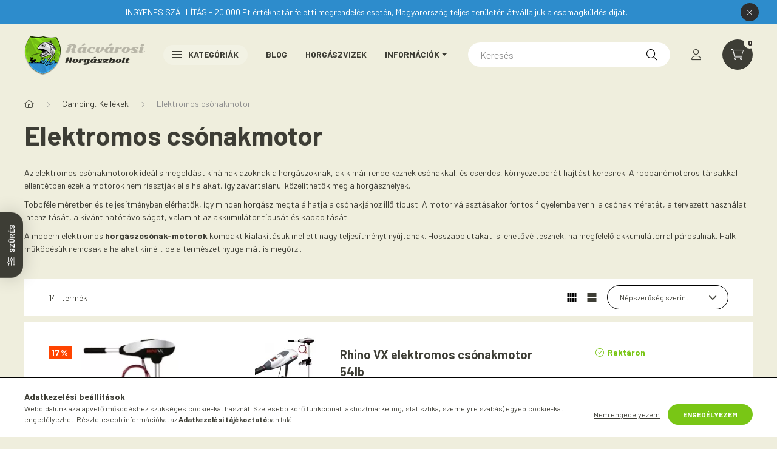

--- FILE ---
content_type: text/html; charset=UTF-8
request_url: https://racvarosihorgaszbolt.hu/Elektromos-Csonak-motorok
body_size: 40443
content:
<!DOCTYPE html>
<html lang="hu">
    <head>
        <meta charset="utf-8">
<meta name="description" content="Csendes elektromos csónakmotorok horgászathoz, 1–4 személyes csónakokra. Márkák: Minn Kota, Rhino, WTF. Hatékony, környezetbarát megoldások!">
<meta name="robots" content="index, follow">
<meta http-equiv="X-UA-Compatible" content="IE=Edge">
<meta property="og:site_name" content="Rácvárosi Horgászbolt - Horgász webáruház Online" />
<meta property="og:title" content="Elektromos csónakmotor, horgászcsónak-motorok">
<meta property="og:description" content="Csendes elektromos csónakmotorok horgászathoz, 1–4 személyes csónakokra. Márkák: Minn Kota, Rhino, WTF. Hatékony, környezetbarát megoldások!">
<meta property="og:type" content="website">
<meta property="og:url" content="https://racvarosihorgaszbolt.hu/Elektromos-Csonak-motorok">
<meta name="google-site-verification" content="ajFvb4WiOWc4fwz-G3sDLORMJfV4iK84FsIe4O60D3s">
<meta name="mobile-web-app-capable" content="yes">
<meta name="apple-mobile-web-app-capable" content="yes">
<meta name="MobileOptimized" content="320">
<meta name="HandheldFriendly" content="true">

<title>Elektromos csónakmotor, horgászcsónak-motorok</title>


<script>
var service_type="shop";
var shop_url_main="https://racvarosihorgaszbolt.hu";
var actual_lang="hu";
var money_len="0";
var money_thousend=" ";
var money_dec=",";
var shop_id=70323;
var unas_design_url="https:"+"/"+"/"+"racvarosihorgaszbolt.hu"+"/"+"!common_design"+"/"+"base"+"/"+"002300"+"/";
var unas_design_code='002300';
var unas_base_design_code='2300';
var unas_design_ver=4;
var unas_design_subver=5;
var unas_shop_url='https://racvarosihorgaszbolt.hu';
var responsive="yes";
var price_nullcut_disable=1;
var config_plus=new Array();
config_plus['product_tooltip']=1;
config_plus['cart_fly_id']="cart-box__fly-to-desktop";
config_plus['cart_redirect']=1;
config_plus['cart_refresh_force']="1";
config_plus['money_type']='Ft';
config_plus['money_type_display']='Ft';
var lang_text=new Array();

var UNAS = UNAS || {};
UNAS.shop={"base_url":'https://racvarosihorgaszbolt.hu',"domain":'racvarosihorgaszbolt.hu',"username":'racvarosihorgaszbolt.unas.hu',"id":70323,"lang":'hu',"currency_type":'Ft',"currency_code":'HUF',"currency_rate":'1',"currency_length":0,"base_currency_length":0,"canonical_url":'https://racvarosihorgaszbolt.hu/Elektromos-Csonak-motorok'};
UNAS.design={"code":'002300',"page":'product_list'};
UNAS.api_auth="a3202a02d7c4da73ad11ae047ad9fe77";
UNAS.customer={"email":'',"id":0,"group_id":0,"without_registration":0};
UNAS.shop["category_id"]="955381";
UNAS.shop["only_private_customer_can_purchase"] = false;
 

UNAS.text = {
    "button_overlay_close": `Bezár`,
    "popup_window": `Felugró ablak`,
    "list": `lista`,
    "updating_in_progress": `frissítés folyamatban`,
    "updated": `frissítve`,
    "is_opened": `megnyitva`,
    "is_closed": `bezárva`,
    "deleted": `törölve`,
    "consent_granted": `hozzájárulás megadva`,
    "consent_rejected": `hozzájárulás elutasítva`,
    "field_is_incorrect": `mező hibás`,
    "error_title": `Hiba!`,
    "product_variants": `termék változatok`,
    "product_added_to_cart": `A termék a kosárba került`,
    "product_added_to_cart_with_qty_problem": `A termékből csak [qty_added_to_cart] [qty_unit] került kosárba`,
    "product_removed_from_cart": `A termék törölve a kosárból`,
    "reg_title_name": `Név`,
    "reg_title_company_name": `Cégnév`,
    "number_of_items_in_cart": `Kosárban lévő tételek száma`,
    "cart_is_empty": `A kosár üres`,
    "cart_updated": `A kosár frissült`
};


UNAS.text["delete_from_compare"]= `Törlés összehasonlításból`;
UNAS.text["comparison"]= `Összehasonlítás`;

UNAS.text["delete_from_favourites"]= `Törlés a kedvencek közül`;
UNAS.text["add_to_favourites"]= `Kedvencekhez`;






window.lazySizesConfig=window.lazySizesConfig || {};
window.lazySizesConfig.loadMode=1;
window.lazySizesConfig.loadHidden=false;

window.dataLayer = window.dataLayer || [];
function gtag(){dataLayer.push(arguments)};
gtag('js', new Date());
</script>

<script src="https://racvarosihorgaszbolt.hu/temp/shop_70323_592c7dc2ae2d24f66d9770512608efd6.js?mod_time=1766276774"></script>

<link href="https://racvarosihorgaszbolt.hu/temp/shop_70323_91278a66246d14e14ff25296624624a4.css?mod_time=1766276231" rel="stylesheet" type="text/css">

<link href="https://racvarosihorgaszbolt.hu/Elektromos-Csonak-motorok" rel="canonical">
<link href="https://racvarosihorgaszbolt.hu/Elektromos-Csonak-motorok,2" rel="next">
<link rel="apple-touch-icon" href="https://racvarosihorgaszbolt.hu/shop_ordered/70323/pic/apple-touch-icon.png" sizes="180x180">
<link rel="apple-touch-icon" href="https://racvarosihorgaszbolt.hu/shop_ordered/70323/pic/apple-touch-icon.png">
<link href="https://racvarosihorgaszbolt.hu/shop_ordered/70323/design_pic/favicon.ico" rel="shortcut icon">
<script>
        var google_consent=1;
    
        gtag('consent', 'default', {
           'ad_storage': 'denied',
           'ad_user_data': 'denied',
           'ad_personalization': 'denied',
           'analytics_storage': 'denied',
           'functionality_storage': 'denied',
           'personalization_storage': 'denied',
           'security_storage': 'granted'
        });

    
        gtag('consent', 'update', {
           'ad_storage': 'denied',
           'ad_user_data': 'denied',
           'ad_personalization': 'denied',
           'analytics_storage': 'denied',
           'functionality_storage': 'denied',
           'personalization_storage': 'denied',
           'security_storage': 'granted'
        });

        </script>
    <script async src="https://www.googletagmanager.com/gtag/js?id=G-B0EDEZNYP5"></script>    <script>
    gtag('config', 'G-B0EDEZNYP5');

          gtag('config', 'G-6NYJLMTQZT');
                </script>
        <script>
    var google_analytics=1;

            gtag('event', 'view_item_list', {
              "currency": "HUF",
              "items": [
                                        {
                          "item_id": "9925054",
                          "item_name": "Rhino VX elektromos csónakmotor 54lb",
                                                    "item_category": "Camping, Kellékek/Elektromos csónakmotor",                          "price": '102200',
                          "list_position": 1,
                          "list_name": 'Camping, Kellékek/Elektromos csónakmotor'
                      }
                    ,                      {
                          "item_id": "9925050",
                          "item_name": "Rhino VX Eco elektromos csónakmotor 50lb",
                                                    "item_category": "Camping, Kellékek/Elektromos csónakmotor",                          "price": '106199',
                          "list_position": 2,
                          "list_name": 'Camping, Kellékek/Elektromos csónakmotor'
                      }
                    ,                      {
                          "item_id": "9927055",
                          "item_name": "Rhino DX elektromos csónakmotor 55lb",
                                                    "item_category": "Camping, Kellékek/Elektromos csónakmotor",                          "price": '86990',
                          "list_position": 3,
                          "list_name": 'Camping, Kellékek/Elektromos csónakmotor'
                      }
                    ,                      {
                          "item_id": "9925065",
                          "item_name": "Rhino VX elektromos csónakmotor 65lb",
                                                    "item_category": "Camping, Kellékek/Elektromos csónakmotor",                          "price": '129900',
                          "list_position": 4,
                          "list_name": 'Camping, Kellékek/Elektromos csónakmotor'
                      }
                    ,                      {
                          "item_id": "9925034",
                          "item_name": "Rhino VX elektromos csónakmotor 34lb",
                                                    "item_category": "Camping, Kellékek/Elektromos csónakmotor",                          "price": '75446',
                          "list_position": 5,
                          "list_name": 'Camping, Kellékek/Elektromos csónakmotor'
                      }
                    ,                      {
                          "item_id": "71141",
                          "item_name": "Prologic e-motor camou elektromos csónakmotor 55lbs 12v",
                                                    "item_category": "Camping, Kellékek/Elektromos csónakmotor",                          "price": '93360',
                          "list_position": 6,
                          "list_name": 'Camping, Kellékek/Elektromos csónakmotor'
                      }
                    ,                      {
                          "item_id": "71017",
                          "item_name": "Savage Gear Thruster Horgászcsónak-motor 12V/36LBS",
                                                    "item_category": "Camping, Kellékek/Elektromos csónakmotor",                          "price": '87136',
                          "list_position": 7,
                          "list_name": 'Camping, Kellékek/Elektromos csónakmotor'
                      }
                    ,                      {
                          "item_id": "CEN014",
                          "item_name": "Fox Brushless Elektromos Csónakmotor 100lbs 24V",
                                                    "item_category": "Camping, Kellékek/Elektromos csónakmotor",                          "price": '377996',
                          "list_position": 8,
                          "list_name": 'Camping, Kellékek/Elektromos csónakmotor'
                      }
                    ,                      {
                          "item_id": "74800-266",
                          "item_name": "Sential Red 66lbs elektromos csónakmotor",
                                                    "item_category": "Camping, Kellékek/Elektromos csónakmotor",                          "price": '104990',
                          "list_position": 9,
                          "list_name": 'Camping, Kellékek/Elektromos csónakmotor'
                      }
                    ,                      {
                          "item_id": "CEN011",
                          "item_name": "Fox Electric Outboards Elektromos Csónakmotor 45lbs",
                                                    "item_category": "Camping, Kellékek/Elektromos csónakmotor",                          "price": '122846',
                          "list_position": 10,
                          "list_name": 'Camping, Kellékek/Elektromos csónakmotor'
                      }
                    ,                      {
                          "item_id": "CEN010",
                          "item_name": "Fox FX Csónakmotor 80lb 12V",
                                                    "item_category": "Camping, Kellékek/Elektromos csónakmotor",                          "price": '362875',
                          "list_position": 11,
                          "list_name": 'Camping, Kellékek/Elektromos csónakmotor'
                      }
                    ,                      {
                          "item_id": "22-9926024",
                          "item_name": "Black Cat Battle Cat Elektromos Külsőmotor BC2400",
                                                    "item_category": "Camping, Kellékek/Elektromos csónakmotor",                          "price": '134700',
                          "list_position": 12,
                          "list_name": 'Camping, Kellékek/Elektromos csónakmotor'
                      }
                                  ],
              'non_interaction': true
        });
           </script>
           <script>
        gtag('config', 'AW-749476235',{'allow_enhanced_conversions':true});
                </script>
            <script>
        var google_ads=1;

                gtag('event','remarketing', {
            'ecomm_pagetype': 'category',
            'ecomm_prodid': ["9925054","9925050","9927055","9925065","9925034","71141","71017","CEN014","74800-266","CEN011","CEN010","22-9926024"]        });
            </script>
        <!-- Google Tag Manager -->
    <script>(function(w,d,s,l,i){w[l]=w[l]||[];w[l].push({'gtm.start':
            new Date().getTime(),event:'gtm.js'});var f=d.getElementsByTagName(s)[0],
            j=d.createElement(s),dl=l!='dataLayer'?'&l='+l:'';j.async=true;j.src=
            'https://www.googletagmanager.com/gtm.js?id='+i+dl;f.parentNode.insertBefore(j,f);
        })(window,document,'script','dataLayer','GTM-K8LWZD7');</script>
    <!-- End Google Tag Manager -->

    
    <script>
    var facebook_pixel=1;
    /* <![CDATA[ */
        !function(f,b,e,v,n,t,s){if(f.fbq)return;n=f.fbq=function(){n.callMethod?
            n.callMethod.apply(n,arguments):n.queue.push(arguments)};if(!f._fbq)f._fbq=n;
            n.push=n;n.loaded=!0;n.version='2.0';n.queue=[];t=b.createElement(e);t.async=!0;
            t.src=v;s=b.getElementsByTagName(e)[0];s.parentNode.insertBefore(t,s)}(window,
                document,'script','//connect.facebook.net/en_US/fbevents.js');

        fbq('init', '1328535475420240');
                fbq('track', 'PageView', {}, {eventID:'PageView.aUgiRjwMRq10vecgV4yzngAAS0s'});
        
        $(document).ready(function() {
            $(document).on("addToCart", function(event, product_array){
                facebook_event('AddToCart',{
					content_name: product_array.name,
					content_category: product_array.category,
					content_ids: [product_array.sku],
					contents: [{'id': product_array.sku, 'quantity': product_array.qty}],
					content_type: 'product',
					value: product_array.price,
					currency: 'HUF'
				}, {eventID:'AddToCart.' + product_array.event_id});
            });

            $(document).on("addToFavourites", function(event, product_array){
                facebook_event('AddToWishlist', {
                    content_ids: [product_array.sku],
                    content_type: 'product'
                }, {eventID:'AddToFavourites.' + product_array.event_id});
            });
        });

    /* ]]> */
    </script>


        <meta content="width=device-width, initial-scale=1.0" name="viewport" />
        <link rel="preconnect" href="https://fonts.gstatic.com">
        <link rel="preload" href="https://fonts.googleapis.com/css2?family=Barlow:wght@200;400;700&display=swap" as="style" />
        <link rel="stylesheet" href="https://fonts.googleapis.com/css2?family=Barlow:wght@200;400;700&display=swap" media="print" onload="this.media='all'">
        <noscript>
            <link rel="stylesheet" href="https://fonts.googleapis.com/css2?family=Barlow:wght@200;400;700&display=swap" />
        </noscript>
        
        
        
        
        

        
        
        
        
                    
            
            
            
            
            
            
            
                
                
    
    </head>

                
                
    
    
    
    
    
    
    
    
    
    
                             
    
    
    
    
    <body class='design_ver4 design_subver1 design_subver2 design_subver3 design_subver4 design_subver5' id="ud_shop_art">
    
        <!-- Google Tag Manager (noscript) -->
    <noscript><iframe src="https://www.googletagmanager.com/ns.html?id=GTM-K8LWZD7"
                      height="0" width="0" style="display:none;visibility:hidden"></iframe></noscript>
    <!-- End Google Tag Manager (noscript) -->
    <div id="image_to_cart" style="display:none; position:absolute; z-index:100000;"></div>
<div class="overlay_common overlay_warning" id="overlay_cart_add"></div>
<script>$(document).ready(function(){ overlay_init("cart_add",{"onBeforeLoad":false}); });</script>
<div class="overlay_common overlay_dialog" id="overlay_save_filter"></div>
<script>$(document).ready(function(){ overlay_init("save_filter",{"closeOnEsc":true,"closeOnClick":true}); });</script>
<div id="overlay_login_outer"></div>	
	<script>
	$(document).ready(function(){
	    var login_redir_init="";

		$("#overlay_login_outer").overlay({
			onBeforeLoad: function() {
                var login_redir_temp=login_redir_init;
                if (login_redir_act!="") {
                    login_redir_temp=login_redir_act;
                    login_redir_act="";
                }

									$.ajax({
						type: "GET",
						async: true,
						url: "https://racvarosihorgaszbolt.hu/shop_ajax/ajax_popup_login.php",
						data: {
							shop_id:"70323",
							lang_master:"hu",
                            login_redir:login_redir_temp,
							explicit:"ok",
							get_ajax:"1"
						},
						success: function(data){
							$("#overlay_login_outer").html(data);
							if (unas_design_ver >= 5) $("#overlay_login_outer").modal('show');
							$('#overlay_login1 input[name=shop_pass_login]').keypress(function(e) {
								var code = e.keyCode ? e.keyCode : e.which;
								if(code.toString() == 13) {		
									document.form_login_overlay.submit();		
								}	
							});	
						}
					});
								},
			top: 50,
			mask: {
	color: "#000000",
	loadSpeed: 200,
	maskId: "exposeMaskOverlay",
	opacity: 0.7
},
			closeOnClick: (config_plus['overlay_close_on_click_forced'] === 1),
			onClose: function(event, overlayIndex) {
				$("#login_redir").val("");
			},
			load: false
		});
		
			});
	function overlay_login() {
		$(document).ready(function(){
			$("#overlay_login_outer").overlay().load();
		});
	}
	function overlay_login_remind() {
        if (unas_design_ver >= 5) {
            $("#overlay_remind").overlay().load();
        } else {
            $(document).ready(function () {
                $("#overlay_login_outer").overlay().close();
                setTimeout('$("#overlay_remind").overlay().load();', 250);
            });
        }
	}

    var login_redir_act="";
    function overlay_login_redir(redir) {
        login_redir_act=redir;
        $("#overlay_login_outer").overlay().load();
    }
	</script>  
	<div class="overlay_common overlay_info" id="overlay_remind"></div>
<script>$(document).ready(function(){ overlay_init("remind",[]); });</script>

	<script>
    	function overlay_login_error_remind() {
		$(document).ready(function(){
			load_login=0;
			$("#overlay_error").overlay().close();
			setTimeout('$("#overlay_remind").overlay().load();', 250);	
		});
	}
	</script>  
	<div class="overlay_common overlay_info" id="overlay_newsletter"></div>
<script>$(document).ready(function(){ overlay_init("newsletter",[]); });</script>

<script>
function overlay_newsletter() {
    $(document).ready(function(){
        $("#overlay_newsletter").overlay().load();
    });
}
</script>
<div class="overlay_common overlay_info" id="overlay_product_subscription"></div>
<script>$(document).ready(function(){ overlay_init("product_subscription",[]); });</script>
<div class="overlay_common overlay_error" id="overlay_script"></div>
<script>$(document).ready(function(){ overlay_init("script",[]); });</script>
    <script>
    $(document).ready(function() {
        $.ajax({
            type: "GET",
            url: "https://racvarosihorgaszbolt.hu/shop_ajax/ajax_stat.php",
            data: {master_shop_id:"70323",get_ajax:"1"}
        });
    });
    </script>
    

    <div id="container" class="page_shop_art_955381 nav-position-bottom text-type--horizontal text-type--sticky">
                        <div class="js-element nanobar js-nanobar" data-element-name="header_text_section_1">
        <div class="container">
            <div class="header_text_section_1 nanobar__inner">
                                    <p>INGYENES SZÁLLÍTÁS - 20.000 Ft értékhatár feletti megrendelés esetén, Magyarország teljes területén átvállaljuk a csomagküldés díját.</p>
<meta charset="utf-8" />
                                <button type="button" class="btn nanobar__btn-close" onclick="closeNanobar(this,'header_text_section_1_hide','session','--nanobar-height');" aria-label="Bezár" title="Bezár">
                    <span class="icon--close"></span>
                </button>
            </div>
        </div>
    </div>
    <script>
        $(document).ready(function() {
            root.style.setProperty('--nanobar-height', getHeight($(".js-nanobar")) + "px");
        });
    </script>
    
                <header class="header header--mobile py-3 px-4 d-flex justify-content-center d-sm-none position-relative">
                <div id="header_logo_img" class="js-element header_logo logo" data-element-name="header_logo">
        <div class="header_logo-img-container">
            <div class="header_logo-img-wrapper">
                                                <a href="https://racvarosihorgaszbolt.hu">                    <picture>
                                                <source srcset="https://racvarosihorgaszbolt.hu/!common_design/custom/racvarosihorgaszbolt.unas.hu/element/layout_hu_header_logo-400x120_1_default.png?time=1698935333 1x, https://racvarosihorgaszbolt.hu/!common_design/custom/racvarosihorgaszbolt.unas.hu/element/layout_hu_header_logo-400x120_1_default_retina.png?time=1698935333 2x" />
                        <img                              width="199" height="100"
                                                          src="https://racvarosihorgaszbolt.hu/!common_design/custom/racvarosihorgaszbolt.unas.hu/element/layout_hu_header_logo-400x120_1_default.png?time=1698935333"                             
                             alt="Horgászbolt logo                        "/>
                    </picture>
                    </a>                                        </div>
        </div>
    </div>

            <div class="js-element header_text_section_2 d-sm-none" data-element-name="header_text_section_2">
            <div class="header_text_section_2-slide slide-1"><p><a href='tel:+36209957000'>+36209957000</a></p></div>
    </div>

        </header>
        <header id="header--desktop" class="header header--desktop d-none d-sm-block js-header">
            <div class="header-inner js-header-inner">
                <div class="container">
                    <div class="header-row position-relative">
                        <div class="row gutters-10 gutters-xl-15 flex-nowrap justify-content-center align-items-center">
                            <div class="header__left col col-lg-auto position-static">
                                <div class="header__left-inner d-flex align-items-center">
                                        <div id="header_logo_img" class="js-element header_logo logo mr-4 mr-xl-0" data-element-name="header_logo">
        <div class="header_logo-img-container">
            <div class="header_logo-img-wrapper">
                                                <a href="https://racvarosihorgaszbolt.hu">                    <picture>
                                                <source srcset="https://racvarosihorgaszbolt.hu/!common_design/custom/racvarosihorgaszbolt.unas.hu/element/layout_hu_header_logo-400x120_1_default.png?time=1698935333 1x, https://racvarosihorgaszbolt.hu/!common_design/custom/racvarosihorgaszbolt.unas.hu/element/layout_hu_header_logo-400x120_1_default_retina.png?time=1698935333 2x" />
                        <img                              width="199" height="100"
                                                          src="https://racvarosihorgaszbolt.hu/!common_design/custom/racvarosihorgaszbolt.unas.hu/element/layout_hu_header_logo-400x120_1_default.png?time=1698935333"                             
                             alt="Horgászbolt logo                        "/>
                    </picture>
                    </a>                                        </div>
        </div>
    </div>

                                                                        <button type="button" class="hamburger__dropdown-btn btn dropdown--btn d-xl-none" id="hamburger__dropdown-btn" aria-label="hamburger button" data-btn-for=".hamburger-box__dropdown">
                                        <div class="hamburger">
                                            <span class="first-line"></span>
                                            <span class="second-line"></span>
                                            <span class="last-line"></span>
                                        </div>
                                        Kategóriák
                                    </button>
                                                                    </div>
                            </div>
                            <div class="header__right col-auto col-lg position-static">
                                <div class="row gutters-10 flex-nowrap align-items-center">
                                                                        <div class="col-auto position-static flex-shrink-1">
                                        <nav class="navbar d-none d-lg-flex navbar-expand navbar-light position-static">
                                                                                        <ul id="nav--cat" class="nav nav--cat js-navbar-nav">
                                                <li class="nav-item dropdown nav--main nav-item--products">
                                                    <a class="nav-link nav-link--products d-none d-xl-flex" href="#" onclick="event.preventDefault();" role="button" data-toggle="dropdown" aria-expanded="false" aria-haspopup="true">
                                                        <div class="hamburger nav-link--hamburger">
                                                            <span class="first-line"></span>
                                                            <span class="second-line"></span>
                                                            <span class="last-line"></span>
                                                        </div>
                                                        Kategóriák
                                                    </a>
                                                    <div id="dropdown-cat"class="dropdown-menu d-lg-none d-xl-block clearfix dropdown--cat dropdown--level-0">
                                                                <ul class="nav-list--0">
        <li id="nav-item-akcio" class="nav-item spec-item js-nav-item-akcio">
                <a class="nav-link" href="https://racvarosihorgaszbolt.hu/akciok" >
                                <span class="nav-link__text">
                Horgász Akciók&nbsp;            </span>
                    </a>
            </li>
        <li id="nav-item-197075" class="nav-item dropdown js-nav-item-197075">
                <a class="nav-link arrow-effect-on-hover" href="https://racvarosihorgaszbolt.hu/Bojli-pellet-etetoanyag-adalek-aroma"  data-toggle="dropdown" data-mouseover="handleSub('197075','https://racvarosihorgaszbolt.hu/shop_ajax/ajax_box_cat.php?get_ajax=1&type=layout&change_lang=hu&level=1&key=197075&box_var_name=shop_cat&box_var_layout_cache=1&box_var_expand_cache=yes&box_var_expand_cache_name=desktop&box_var_layout_level0=0&box_var_layout_level1=1&box_var_layout=2&box_var_ajax=1&box_var_section=content&box_var_highlight=yes&box_var_type=expand&box_var_div=no');" aria-haspopup="true" aria-expanded="false">
                                <span class="nav-link__text">
                Bojli, pellet, etetőanyag, adalék, aroma&nbsp;<span class="nav-item__count round-bracket-around">4929</span>            </span>
            <span class="arrow arrow--right"><span></span></span>        </a>
                                <div class="megasubmenu dropdown-menu with-sticky-content">
                <div class="megasubmenu__sticky-content">
                    <div class="loading-spinner"></div>
                </div>
                            </div>
                        </li>
        <li id="nav-item-337508" class="nav-item dropdown js-nav-item-337508">
                <a class="nav-link arrow-effect-on-hover" href="https://racvarosihorgaszbolt.hu/Camping-Kellekek"  data-toggle="dropdown" data-mouseover="handleSub('337508','https://racvarosihorgaszbolt.hu/shop_ajax/ajax_box_cat.php?get_ajax=1&type=layout&change_lang=hu&level=1&key=337508&box_var_name=shop_cat&box_var_layout_cache=1&box_var_expand_cache=yes&box_var_expand_cache_name=desktop&box_var_layout_level0=0&box_var_layout_level1=1&box_var_layout=2&box_var_ajax=1&box_var_section=content&box_var_highlight=yes&box_var_type=expand&box_var_div=no');" aria-haspopup="true" aria-expanded="false">
                                <span class="nav-link__text">
                Camping, Kellékek&nbsp;<span class="nav-item__count round-bracket-around">152</span>            </span>
            <span class="arrow arrow--right"><span></span></span>        </a>
                                <div class="megasubmenu dropdown-menu with-sticky-content">
                <div class="megasubmenu__sticky-content">
                    <div class="loading-spinner"></div>
                </div>
                            </div>
                        </li>
        <li id="nav-item-232312" class="nav-item dropdown js-nav-item-232312">
                <a class="nav-link arrow-effect-on-hover" href="https://racvarosihorgaszbolt.hu/Egyeb-kellek-eszkoz-aprocikk"  data-toggle="dropdown" data-mouseover="handleSub('232312','https://racvarosihorgaszbolt.hu/shop_ajax/ajax_box_cat.php?get_ajax=1&type=layout&change_lang=hu&level=1&key=232312&box_var_name=shop_cat&box_var_layout_cache=1&box_var_expand_cache=yes&box_var_expand_cache_name=desktop&box_var_layout_level0=0&box_var_layout_level1=1&box_var_layout=2&box_var_ajax=1&box_var_section=content&box_var_highlight=yes&box_var_type=expand&box_var_div=no');" aria-haspopup="true" aria-expanded="false">
                                <span class="nav-link__text">
                Egyéb kellék, eszköz, aprócikk&nbsp;<span class="nav-item__count round-bracket-around">4072</span>            </span>
            <span class="arrow arrow--right"><span></span></span>        </a>
                                <div class="megasubmenu dropdown-menu with-sticky-content">
                <div class="megasubmenu__sticky-content">
                    <div class="loading-spinner"></div>
                </div>
                            </div>
                        </li>
        <li id="nav-item-929404" class="nav-item dropdown js-nav-item-929404">
                <a class="nav-link arrow-effect-on-hover" href="https://racvarosihorgaszbolt.hu/Horgaszbot"  data-toggle="dropdown" data-mouseover="handleSub('929404','https://racvarosihorgaszbolt.hu/shop_ajax/ajax_box_cat.php?get_ajax=1&type=layout&change_lang=hu&level=1&key=929404&box_var_name=shop_cat&box_var_layout_cache=1&box_var_expand_cache=yes&box_var_expand_cache_name=desktop&box_var_layout_level0=0&box_var_layout_level1=1&box_var_layout=2&box_var_ajax=1&box_var_section=content&box_var_highlight=yes&box_var_type=expand&box_var_div=no');" aria-haspopup="true" aria-expanded="false">
                                <span class="nav-link__text">
                Horgászbot&nbsp;<span class="nav-item__count round-bracket-around">2607</span>            </span>
            <span class="arrow arrow--right"><span></span></span>        </a>
                                <div class="megasubmenu dropdown-menu with-sticky-content">
                <div class="megasubmenu__sticky-content">
                    <div class="loading-spinner"></div>
                </div>
                            </div>
                        </li>
        <li id="nav-item-630070" class="nav-item dropdown js-nav-item-630070">
                <a class="nav-link arrow-effect-on-hover" href="https://racvarosihorgaszbolt.hu/Horgaszorso"  data-toggle="dropdown" data-mouseover="handleSub('630070','https://racvarosihorgaszbolt.hu/shop_ajax/ajax_box_cat.php?get_ajax=1&type=layout&change_lang=hu&level=1&key=630070&box_var_name=shop_cat&box_var_layout_cache=1&box_var_expand_cache=yes&box_var_expand_cache_name=desktop&box_var_layout_level0=0&box_var_layout_level1=1&box_var_layout=2&box_var_ajax=1&box_var_section=content&box_var_highlight=yes&box_var_type=expand&box_var_div=no');" aria-haspopup="true" aria-expanded="false">
                                <span class="nav-link__text">
                Horgászorsó&nbsp;<span class="nav-item__count round-bracket-around">1104</span>            </span>
            <span class="arrow arrow--right"><span></span></span>        </a>
                                <div class="megasubmenu dropdown-menu with-sticky-content">
                <div class="megasubmenu__sticky-content">
                    <div class="loading-spinner"></div>
                </div>
                            </div>
                        </li>
        <li id="nav-item-824593" class="nav-item dropdown js-nav-item-824593">
                <a class="nav-link arrow-effect-on-hover" href="https://racvarosihorgaszbolt.hu/Szek-fotel-agy"  data-toggle="dropdown" data-mouseover="handleSub('824593','https://racvarosihorgaszbolt.hu/shop_ajax/ajax_box_cat.php?get_ajax=1&type=layout&change_lang=hu&level=1&key=824593&box_var_name=shop_cat&box_var_layout_cache=1&box_var_expand_cache=yes&box_var_expand_cache_name=desktop&box_var_layout_level0=0&box_var_layout_level1=1&box_var_layout=2&box_var_ajax=1&box_var_section=content&box_var_highlight=yes&box_var_type=expand&box_var_div=no');" aria-haspopup="true" aria-expanded="false">
                                <span class="nav-link__text">
                Horgász szék, fotel, ágy&nbsp;<span class="nav-item__count round-bracket-around">161</span>            </span>
            <span class="arrow arrow--right"><span></span></span>        </a>
                                <div class="megasubmenu dropdown-menu with-sticky-content">
                <div class="megasubmenu__sticky-content">
                    <div class="loading-spinner"></div>
                </div>
                            </div>
                        </li>
        <li id="nav-item-954579" class="nav-item dropdown js-nav-item-954579">
                <a class="nav-link arrow-effect-on-hover" href="https://racvarosihorgaszbolt.hu/Horgasz-sator-ernyo-halozsak"  data-toggle="dropdown" data-mouseover="handleSub('954579','https://racvarosihorgaszbolt.hu/shop_ajax/ajax_box_cat.php?get_ajax=1&type=layout&change_lang=hu&level=1&key=954579&box_var_name=shop_cat&box_var_layout_cache=1&box_var_expand_cache=yes&box_var_expand_cache_name=desktop&box_var_layout_level0=0&box_var_layout_level1=1&box_var_layout=2&box_var_ajax=1&box_var_section=content&box_var_highlight=yes&box_var_type=expand&box_var_div=no');" aria-haspopup="true" aria-expanded="false">
                                <span class="nav-link__text">
                Horgászsátor, ernyő, hálózsák&nbsp;<span class="nav-item__count round-bracket-around">204</span>            </span>
            <span class="arrow arrow--right"><span></span></span>        </a>
                                <div class="megasubmenu dropdown-menu with-sticky-content">
                <div class="megasubmenu__sticky-content">
                    <div class="loading-spinner"></div>
                </div>
                            </div>
                        </li>
        <li id="nav-item-206154" class="nav-item dropdown js-nav-item-206154">
                <a class="nav-link arrow-effect-on-hover" href="https://racvarosihorgaszbolt.hu/Horgasztaska-hatizsak-tarolo-botzsak"  data-toggle="dropdown" data-mouseover="handleSub('206154','https://racvarosihorgaszbolt.hu/shop_ajax/ajax_box_cat.php?get_ajax=1&type=layout&change_lang=hu&level=1&key=206154&box_var_name=shop_cat&box_var_layout_cache=1&box_var_expand_cache=yes&box_var_expand_cache_name=desktop&box_var_layout_level0=0&box_var_layout_level1=1&box_var_layout=2&box_var_ajax=1&box_var_section=content&box_var_highlight=yes&box_var_type=expand&box_var_div=no');" aria-haspopup="true" aria-expanded="false">
                                <span class="nav-link__text">
                Horgásztáska, hátizsák, tároló, botzsák&nbsp;<span class="nav-item__count round-bracket-around">1113</span>            </span>
            <span class="arrow arrow--right"><span></span></span>        </a>
                                <div class="megasubmenu dropdown-menu with-sticky-content">
                <div class="megasubmenu__sticky-content">
                    <div class="loading-spinner"></div>
                </div>
                            </div>
                        </li>
        <li id="nav-item-886719" class="nav-item dropdown js-nav-item-886719">
                <a class="nav-link arrow-effect-on-hover" href="https://racvarosihorgaszbolt.hu/Halvedelmi-eszkoz"  data-toggle="dropdown" data-mouseover="handleSub('886719','https://racvarosihorgaszbolt.hu/shop_ajax/ajax_box_cat.php?get_ajax=1&type=layout&change_lang=hu&level=1&key=886719&box_var_name=shop_cat&box_var_layout_cache=1&box_var_expand_cache=yes&box_var_expand_cache_name=desktop&box_var_layout_level0=0&box_var_layout_level1=1&box_var_layout=2&box_var_ajax=1&box_var_section=content&box_var_highlight=yes&box_var_type=expand&box_var_div=no');" aria-haspopup="true" aria-expanded="false">
                                <span class="nav-link__text">
                Halvédelmi eszköz&nbsp;<span class="nav-item__count round-bracket-around">879</span>            </span>
            <span class="arrow arrow--right"><span></span></span>        </a>
                                <div class="megasubmenu dropdown-menu with-sticky-content">
                <div class="megasubmenu__sticky-content">
                    <div class="loading-spinner"></div>
                </div>
                            </div>
                        </li>
        <li id="nav-item-815747" class="nav-item dropdown js-nav-item-815747">
                <a class="nav-link arrow-effect-on-hover" href="https://racvarosihorgaszbolt.hu/Horgasz-vadasz-ruha"  data-toggle="dropdown" data-mouseover="handleSub('815747','https://racvarosihorgaszbolt.hu/shop_ajax/ajax_box_cat.php?get_ajax=1&type=layout&change_lang=hu&level=1&key=815747&box_var_name=shop_cat&box_var_layout_cache=1&box_var_expand_cache=yes&box_var_expand_cache_name=desktop&box_var_layout_level0=0&box_var_layout_level1=1&box_var_layout=2&box_var_ajax=1&box_var_section=content&box_var_highlight=yes&box_var_type=expand&box_var_div=no');" aria-haspopup="true" aria-expanded="false">
                                <span class="nav-link__text">
                Horgász-vadász ruha&nbsp;<span class="nav-item__count round-bracket-around">2551</span>            </span>
            <span class="arrow arrow--right"><span></span></span>        </a>
                                <div class="megasubmenu dropdown-menu with-sticky-content">
                <div class="megasubmenu__sticky-content">
                    <div class="loading-spinner"></div>
                </div>
                            </div>
                        </li>
        <li id="nav-item-355549" class="nav-item dropdown js-nav-item-355549">
                <a class="nav-link arrow-effect-on-hover" href="https://racvarosihorgaszbolt.hu/Horgasz-zsinor-horog-olom-etetokosar"  data-toggle="dropdown" data-mouseover="handleSub('355549','https://racvarosihorgaszbolt.hu/shop_ajax/ajax_box_cat.php?get_ajax=1&type=layout&change_lang=hu&level=1&key=355549&box_var_name=shop_cat&box_var_layout_cache=1&box_var_expand_cache=yes&box_var_expand_cache_name=desktop&box_var_layout_level0=0&box_var_layout_level1=1&box_var_layout=2&box_var_ajax=1&box_var_section=content&box_var_highlight=yes&box_var_type=expand&box_var_div=no');" aria-haspopup="true" aria-expanded="false">
                                <span class="nav-link__text">
                Horgász zsinór, horog, ólom, etetőkosár&nbsp;<span class="nav-item__count round-bracket-around">7822</span>            </span>
            <span class="arrow arrow--right"><span></span></span>        </a>
                                <div class="megasubmenu dropdown-menu with-sticky-content">
                <div class="megasubmenu__sticky-content">
                    <div class="loading-spinner"></div>
                </div>
                            </div>
                        </li>
        <li id="nav-item-274484" class="nav-item dropdown js-nav-item-274484">
                <a class="nav-link arrow-effect-on-hover" href="https://racvarosihorgaszbolt.hu/Horgasz-lampa"  data-toggle="dropdown" data-mouseover="handleSub('274484','https://racvarosihorgaszbolt.hu/shop_ajax/ajax_box_cat.php?get_ajax=1&type=layout&change_lang=hu&level=1&key=274484&box_var_name=shop_cat&box_var_layout_cache=1&box_var_expand_cache=yes&box_var_expand_cache_name=desktop&box_var_layout_level0=0&box_var_layout_level1=1&box_var_layout=2&box_var_ajax=1&box_var_section=content&box_var_highlight=yes&box_var_type=expand&box_var_div=no');" aria-haspopup="true" aria-expanded="false">
                                <span class="nav-link__text">
                Horgász lámpa&nbsp;<span class="nav-item__count round-bracket-around">128</span>            </span>
            <span class="arrow arrow--right"><span></span></span>        </a>
                                <div class="megasubmenu dropdown-menu with-sticky-content">
                <div class="megasubmenu__sticky-content">
                    <div class="loading-spinner"></div>
                </div>
                            </div>
                        </li>
        <li id="nav-item-299604" class="nav-item dropdown js-nav-item-299604">
                <a class="nav-link arrow-effect-on-hover" href="https://racvarosihorgaszbolt.hu/Mucsalik"  data-toggle="dropdown" data-mouseover="handleSub('299604','https://racvarosihorgaszbolt.hu/shop_ajax/ajax_box_cat.php?get_ajax=1&type=layout&change_lang=hu&level=1&key=299604&box_var_name=shop_cat&box_var_layout_cache=1&box_var_expand_cache=yes&box_var_expand_cache_name=desktop&box_var_layout_level0=0&box_var_layout_level1=1&box_var_layout=2&box_var_ajax=1&box_var_section=content&box_var_highlight=yes&box_var_type=expand&box_var_div=no');" aria-haspopup="true" aria-expanded="false">
                                <span class="nav-link__text">
                Műcsali&nbsp;<span class="nav-item__count round-bracket-around">5636</span>            </span>
            <span class="arrow arrow--right"><span></span></span>        </a>
                                <div class="megasubmenu dropdown-menu with-sticky-content">
                <div class="megasubmenu__sticky-content">
                    <div class="loading-spinner"></div>
                </div>
                            </div>
                        </li>
        <li id="nav-item-358123" class="nav-item dropdown js-nav-item-358123">
                <a class="nav-link arrow-effect-on-hover" href="https://racvarosihorgaszbolt.hu/Rod-Pod-bottarto-leszuro-swinger-kapasjelzo"  data-toggle="dropdown" data-mouseover="handleSub('358123','https://racvarosihorgaszbolt.hu/shop_ajax/ajax_box_cat.php?get_ajax=1&type=layout&change_lang=hu&level=1&key=358123&box_var_name=shop_cat&box_var_layout_cache=1&box_var_expand_cache=yes&box_var_expand_cache_name=desktop&box_var_layout_level0=0&box_var_layout_level1=1&box_var_layout=2&box_var_ajax=1&box_var_section=content&box_var_highlight=yes&box_var_type=expand&box_var_div=no');" aria-haspopup="true" aria-expanded="false">
                                <span class="nav-link__text">
                Rod-Pod, bottartó, leszúró, swinger, kapásjelző&nbsp;<span class="nav-item__count round-bracket-around">1210</span>            </span>
            <span class="arrow arrow--right"><span></span></span>        </a>
                                <div class="megasubmenu dropdown-menu with-sticky-content">
                <div class="megasubmenu__sticky-content">
                    <div class="loading-spinner"></div>
                </div>
                            </div>
                        </li>
        <li id="nav-item-559948" class="nav-item js-nav-item-559948">
                <a class="nav-link" href="https://racvarosihorgaszbolt.hu/Horgasz-szettek" >
                                <span class="nav-link__text">
                Szettek, összeállítások&nbsp;<span class="nav-item__count round-bracket-around">45</span>            </span>
                    </a>
            </li>
    </ul>

    
                                                    </div>
                                                </li>
                                            </ul>
                                                                                                                                                                    
    <ul id="nav--menu" class="nav nav--menu js-navbar-nav">
                    <li class="nav-item nav--main js-nav-item-930300">
                                <a class="nav-link" href="https://racvarosihorgaszbolt.hu/blog" >
                                    Blog
                </a>
                            </li>
                    <li class="nav-item nav--main js-nav-item-382195">
                                <a class="nav-link" href="https://racvarosihorgaszbolt.hu/horgaszvizeink" >
                                    Horgászvizek
                </a>
                            </li>
                    <li class="nav-item dropdown nav--main js-nav-item-667863">
                                <a class="nav-link dropdown-toggle" href="https://racvarosihorgaszbolt.hu/kapcsolat" role="button" data-toggle="dropdown" aria-haspopup="true" aria-expanded="false">
                                    Információk
                </a>
                                                        
    <ul id="nav--menu" class="dropdown-menu dropdown--menu dropdown-level--1">
                    <li class="nav-item nav--main js-nav-item-178385">
                                <a class="dropdown-item" href="https://racvarosihorgaszbolt.hu/szep-kartya" >
                                    Szépkártya
                </a>
                            </li>
                    <li class="nav-item nav--main js-nav-item-616223">
                                <a class="dropdown-item" href="https://racvarosihorgaszbolt.hu/nyitvatartas" >
                                    Nyitvatartás
                </a>
                            </li>
                    <li class="nav-item nav--main js-nav-item-759470">
                                <a class="dropdown-item" href="https://racvarosihorgaszbolt.hu/reklamacio" >
                                    Reklamáció
                </a>
                            </li>
                    <li class="nav-item nav--main js-nav-item-451906">
                                <a class="dropdown-item" href="https://racvarosihorgaszbolt.hu/horgaszegyesulet" >
                                    Horgászegyesület
                </a>
                            </li>
            </ul>

                            </li>
            </ul>

    
                                                                                    </nav>
                                        <script>
    let addOverflowHidden = function() {
        $('.hamburger-box__dropdown-inner').addClass('overflow-hidden');
    }
    function scrollToBreadcrumb() {
        scrollToElement({ element: '.nav-list-breadcrumb', offset: getVisibleDistanceTillHeaderBottom(), scrollIn: '.hamburger-box__dropdown-inner', container: '.hamburger-box__dropdown-inner', duration: 300,  callback: addOverflowHidden });
    }

    function setHamburgerBoxHeight(height) {
        $('.hamburger-box__dropdown').css('height', height + 80);
    }

    let mobileMenuScrollData = [];

    function handleSub2(thisOpenBtn, id, ajaxUrl) {
        let navItem = $('#nav-item-'+id+'--m');
        let openBtn = $(thisOpenBtn);
        let $thisScrollableNavList = navItem.closest('.nav-list-mobile');
        let thisNavListLevel = $thisScrollableNavList.data("level");

        if (typeof thisNavListLevel !== 'undefined') {
            if (thisNavListLevel == 0) {
                $thisScrollableNavList = navItem.closest('.hamburger-box__dropdown-inner');
            }
            mobileMenuScrollData["level_" + thisNavListLevel + "_position"] = $thisScrollableNavList.scrollTop();
            mobileMenuScrollData["level_" + thisNavListLevel + "_element"] = $thisScrollableNavList;
        }

        if (!navItem.hasClass('ajax-loading')) {
            if (catSubOpen2(openBtn, navItem)) {
                if (ajaxUrl) {
                    if (!navItem.hasClass('ajax-loaded')) {
                        catSubLoad2(navItem, ajaxUrl);
                    } else {
                        scrollToBreadcrumb();
                    }
                } else {
                    scrollToBreadcrumb();
                }
            }
        }
    }
    function catSubOpen2(openBtn,navItem) {
        let thisSubMenu = navItem.find('.nav-list-menu--sub').first();
        let thisParentMenu = navItem.closest('.nav-list-menu');
        thisParentMenu.addClass('hidden');

        if (navItem.hasClass('show')) {
            openBtn.attr('aria-expanded','false');
            navItem.removeClass('show');
            thisSubMenu.removeClass('show');
        } else {
            openBtn.attr('aria-expanded','true');
            navItem.addClass('show');
            thisSubMenu.addClass('show');
            if (window.matchMedia('(min-width: 576px) and (max-width: 1259.8px )').matches) {
                let thisSubMenuHeight = thisSubMenu.outerHeight();
                if (thisSubMenuHeight > 0) {
                    setHamburgerBoxHeight(thisSubMenuHeight);
                }
            }
        }
        return true;
    }
    function catSubLoad2(navItem, ajaxUrl){
        let thisSubMenu = $('.nav-list-menu--sub', navItem);
        $.ajax({
            type: 'GET',
            url: ajaxUrl,
            beforeSend: function(){
                navItem.addClass('ajax-loading');
                setTimeout(function (){
                    if (!navItem.hasClass('ajax-loaded')) {
                        navItem.addClass('ajax-loader');
                        thisSubMenu.addClass('loading');
                    }
                }, 150);
            },
            success:function(data){
                thisSubMenu.html(data);
                $(document).trigger("ajaxCatSubLoaded");

                let thisParentMenu = navItem.closest('.nav-list-menu');
                let thisParentBreadcrumb = thisParentMenu.find('> .nav-list-breadcrumb');

                /* ha már van a szülőnek breadcrumbja, akkor azt hozzáfűzzük a gyerekhez betöltéskor */
                if (thisParentBreadcrumb.length > 0) {
                    let thisParentLink = thisParentBreadcrumb.find('.nav-list-parent-link').clone();
                    let thisSubMenuParentLink = thisSubMenu.find('.nav-list-parent-link');
                    thisParentLink.insertBefore(thisSubMenuParentLink);
                }

                navItem.removeClass('ajax-loading ajax-loader').addClass('ajax-loaded');
                thisSubMenu.removeClass('loading');
                if (window.matchMedia('(min-width: 576px) and (max-width: 1259.8px )').matches) {
                    let thisSubMenuHeight = thisSubMenu.outerHeight();
                    setHamburgerBoxHeight(thisSubMenuHeight);
                }
                scrollToBreadcrumb();
            }
        });
    }
    function catBack(thisBtn) {
        let thisCatLevel = $(thisBtn).closest('.nav-list-menu--sub');
        let thisParentItem = $(thisBtn).closest('.nav-item.show');
        let thisParentMenu = thisParentItem.closest('.nav-list-menu');
        let thisBtnDataBelongs = $(thisBtn).data("belongs-to-level");

        if ( typeof thisBtnDataBelongs !== 'undefined' && thisBtnDataBelongs == 0 ) {
            mobileMenuScrollData["level_0_element"].animate({ scrollTop: mobileMenuScrollData["level_0_position"] }, 0, function() {});
        }

        if (window.matchMedia('(min-width: 576px) and (max-width: 1259.8px )').matches) {
            let thisParentMenuHeight = 0;
            if ( thisParentItem.parent('ul').hasClass('nav-list-mobile--0') ) {
                let sumHeight = 0;
                $( thisParentItem.closest('.hamburger-box__dropdown-nav-lists-wrapper').children() ).each(function() {
                    sumHeight+= $(this).outerHeight(true);
                });
                thisParentMenuHeight = sumHeight;
            } else {
                thisParentMenuHeight = thisParentMenu.outerHeight();
            }
            setHamburgerBoxHeight(thisParentMenuHeight);
        }
        if ( thisParentItem.parent('ul').hasClass('nav-list-mobile--0') ) {
            $('.hamburger-box__dropdown-inner').removeClass('overflow-hidden');
        }
        thisParentMenu.removeClass('hidden');
        thisCatLevel.removeClass('show');
        thisParentItem.removeClass('show');
        thisParentItem.find('.nav-button').attr('aria-expanded','false');
    }

    function handleSub($id, $ajaxUrl) {
        let $navItem = $('#nav-item-'+$id);

        if (!$navItem.hasClass('ajax-loading')) {
            if (catSubOpen($navItem)) {
                if (!$navItem.hasClass('ajax-loaded')) {
                    catSubLoad($id, $ajaxUrl);
                }
            }
        }
    }

    function catSubOpen($navItem) {
        handleCloseDropdowns();
        let thisNavLink = $navItem.find('> .nav-link');
        let thisNavItem = thisNavLink.parent();
        let thisNavbarNav = $('.js-navbar-nav');
        let thisDropdownMenu = thisNavItem.find('.dropdown-menu').first();

        /*remove is-opened class form the rest menus (cat+plus)*/
        thisNavbarNav.find('.show').not(thisNavItem).not('.nav-item--products').not('.dropdown--cat').removeClass('show');

        if (thisNavItem.hasClass('show')) {
            thisNavLink.attr('aria-expanded','false');
            thisNavItem.removeClass('show');
            thisDropdownMenu.removeClass('show');
            $('#dropdown-cat').removeClass('has-opened');
        } else {
            thisNavLink.attr('aria-expanded','true');
            thisNavItem.addClass('show');
            thisDropdownMenu.addClass('show');
            $('#dropdown-cat').addClass('has-opened');
        }
        return true;
    }
    function catSubLoad($id, $ajaxUrl){
        const $navItem = $('#nav-item-'+$id);
        const $thisMegasubmenu = $(".megasubmenu", $navItem);
                const $thisMegasubmenuStickyContent = $(".megasubmenu__sticky-content", $thisMegasubmenu);
        const parentDropdownMenuHeight = $navItem.closest('.dropdown-menu').outerHeight();
        const paddingY = $thisMegasubmenu.outerHeight() - $thisMegasubmenu.height();
        $thisMegasubmenuStickyContent.css('height', parentDropdownMenuHeight - paddingY);
        
        $.ajax({
            type: 'GET',
            url: $ajaxUrl,
            beforeSend: function(){
                $navItem.addClass('ajax-loading');
                setTimeout(function (){
                    if (!$navItem.hasClass('ajax-loaded')) {
                        $navItem.addClass('ajax-loader');
                    }
                }, 150);
            },
            success:function(data){
                                $thisMegasubmenuStickyContent.html(data);
                let $thisScrollContainer = $thisMegasubmenu.find('.megasubmenu__cats-col').first();
                $thisScrollContainer.on('wheel', function(e){
                    e.preventDefault();
                    $(this).scrollLeft($(this).scrollLeft() + e.originalEvent.deltaY);
                });
                                $navItem.removeClass('ajax-loading ajax-loader').addClass('ajax-loaded');
                $(document).trigger("ajaxCatSubLoaded");
            }
        });
    }

    $(document).ready(function () {
         /* FÖLÉHÚZÁS */
        $('.nav-item.dropdown').hoverIntent({
            over: function () {
                handleCloseDropdowns();
                let thisNavItem = $(this);
                let thisNavLink = $('> .nav-link', thisNavItem);
                let thisDropdownItem = $('> .dropdown-item', thisNavItem);
                let thisNavLinkLeft = 0;

                if (thisNavLink.length > 0) {
                    thisNavLinkLeft = thisNavLink.offset().left;
                }

                let thisDropdownMenu = thisNavItem.find('.dropdown-menu').first();
                let thisNavLinkAttr = thisNavLink.attr('data-mouseover');

                if (typeof thisNavLinkAttr !== 'undefined' && thisNavLinkAttr !== false) {
                    eval(thisNavLinkAttr);
                }

                if ($headerHeight && thisNavLink.length > 0 ) {
                    if ( thisNavLink.closest('.nav--menu').length > 0 ) {
                        thisDropdownMenu.css({
                            top: getVisibleDistanceTillHeaderBottom() + 'px',
                            left: thisNavLinkLeft + 'px'
                        });
                    }
                }
                if (thisNavLink.hasClass('nav-link--products')) {
                    $('html').addClass('products-dropdown-opened');
                    thisNavItem.addClass('force-show');
                } else {
                    $('#dropdown-cat').addClass('has-opened');
                    $('#dropdown-cat').addClass('keep-opened');
                    setTimeout(
                        function() {
                            $('#dropdown-cat').removeClass('keep-opened');
                        }, 400
                    );
                }
                thisNavLink.attr('aria-expanded','true');
                thisNavItem.addClass('show');
                thisDropdownMenu.addClass('show');

                thisDropdownItem.attr('aria-expanded','true');
                thisDropdownItem.addClass('show');
            },
            out: function () {
                let thisNavItem = $(this);
                let thisNavLink = $('> .nav-link', thisNavItem);
                let thisDropdownItem = $('> .dropdown-item', thisNavItem);
                let thisDropdownMenu = thisNavItem.find('.dropdown-menu').first();

                if (!thisNavItem.hasClass('always-opened')) {
                    if (thisNavLink.hasClass('nav-link--products')) {
                        $('html').removeClass('products-dropdown-opened');
                    }

                    thisNavLink.attr('aria-expanded', 'false');
                    thisNavItem.removeClass('show');
                    thisDropdownMenu.removeClass('show');

                    thisDropdownItem.attr('aria-expanded','true');
                    thisDropdownItem.addClass('show');
                    if (!$('#dropdown-cat').hasClass('keep-opened')) {
                        $('#dropdown-cat').removeClass('has-opened');
                    }
                } else {
                    if (thisNavLink.hasClass('nav-link--products')) {
                        $('html').removeClass('products-dropdown-opened');
                        thisNavItem.removeClass('force-show');
                        $('#dropdown-cat').removeClass('has-opened');
                    }
                }
            },
            interval: 100,
            sensitivity: 10,
            timeout: 250
        });
            });
</script>                                    </div>
                                                                        <div class="col d-flex justify-content-end align-items-center position-static">
                                        <button class="search-box__dropdown-btn btn dropdown--btn d-xl-none" aria-label="search button" type="button" data-btn-for=".search-box__dropdown">
                                            <span class="search-box__dropdown-btn-icon icon--search"></span>
                                        </button>
                                        <div class="search-box__dropdown dropdown--content dropdown--content-till-lg d-none d-xl-block" data-content-for=".search-box__dropdown-btn" data-content-direction="full">
                                            <button class="search-box__dropdown__btn-close btn-close" data-close-btn-for=".search-box__dropdown" type="button"></button>
                                            <div class="dropdown--content-inner search-box__inner position-relative js-search browser-is-chrome" id="box_search_content2">
    <form name="form_include_search2" id="form_include_search2" action="https://racvarosihorgaszbolt.hu/shop_search.php" method="get">
    <div class="box-search-group">
        <input data-stay-visible-breakpoint="1260" id="box_search_input2" class="search-box__input ac_input js-search-input form-control"
               name="search" pattern=".{3,100}" aria-label="Keresés" title="Hosszabb kereső kifejezést írjon be!"
               placeholder="Keresés" type="search" maxlength="100" autocomplete="off" required        >
        <div class="search-box__search-btn-outer input-group-append" title="Keresés">
            <button class="search-box__search-btn" aria-label="Keresés">
                <span class="search-box__search-btn-icon icon--search"></span>
            </button>
        </div>
        <div class="search__loading">
            <div class="loading-spinner--small"></div>
        </div>
    </div>
    <div class="search-box__mask"></div>
    </form>
    <div class="ac_results2"></div>
</div>

                                        </div>
                                                                                        <button type="button" class="profile__dropdown-btn js-profile-btn btn dropdown--btn" data-orders="https://racvarosihorgaszbolt.hu/shop_order_track.php" aria-label="profile button" data-btn-for=".profile__dropdown">
        <span class="profile__dropdown-btn-icon icon--head">
                    </span>
    </button>
    
    
                                        <button id="cart-box__fly-to-desktop" class="cart-box__dropdown-btn btn dropdown--btn js-cart-box-loaded-by-ajax" aria-label="cart button" type="button" data-btn-for=".cart-box__dropdown">
                                            <span class="cart-box__dropdown-btn-icon icon--cart">
                                                <span class="cart-box__item-num">-</span>
                                            </span>
                                        </button>
                                    </div>
                                </div>
                            </div>
                        </div>
                    </div>
                </div>
            </div>
        </header>
        
                            

 
 <div id="desktop_box_filter_content">
 <button class="filter-box__dropdown-btn btn dropdown--btn type--sticky" type="button" data-btn-for=".filter-dropdown">
 <span class="filter-box__dropdown-btn-icon icon--filter"></span>
 <span class="filter-box__dropdown-btn-text">Szűrés</span>
 <span class="filter-box__dropdown-btn-param-checked-num js-param-checked-num" data-text="aktív"></span>
 </button>
 </div>
 
    
        
                <div class="filter-dropdown dropdown--content" data-content-for=".filter-box__dropdown-btn" data-content-direction="left">
            <button class="filter-dropdown__btn-close btn-close" data-close-btn-for=".filter-dropdown" type="button" aria-label="bezár" data-text="bezár"></button>
            <div class="dropdown--content-inner filter-dropdown__inner">
                        

  
 <div id="box_container_shop_filter" class="box_container box_container_filter">
 <div class="box">
 <div class="box__title h4">
 <span class="box__title-text">Szűrés</span>
 <div class="filter-buttons filter-box__buttons">
 <button type="button" class="filter-top__delete-btn btn btn-primary js-filter-delete-btn" disabled onclick="product_filter_delete_all(&quot;&quot;);" data-tippy="Szűrés törlése" aria-label="Szűrés törlése">
 <span class="icon--trash"></span>
 </button>
 </div>
 <script>
 $(document).on('filterSaveAllEnabled', function(){
 $('.js-filter-save-btn').prop("disabled", false);
 });
 $(document).on('filterSaveAllDisabled', function(){
 $('.js-filter-save-btn').prop("disabled", true);
 });
 $(document).on('filterDeleteEnabled', function() {
 $('.js-filter-delete-btn').prop("disabled", false);
 });
 $(document).on('filterDeleteDisabled', function() {
 $('.js-filter-delete-btn').prop("disabled", true);
 });
 </script>
 </div>
 <div class="selected-filters selected-filters--1 js-selected-filters"></div>
 <div class="show-filtered-products-btn-wrap d-sm-none">
 <button id="js-filtered-products-btn" class="show-filtered-products-btn btn btn-primary" type="button" data-close-btn-for=".filter-dropdown">
 Mutasd a találatokat </button>
 </div>
 <div class="box__content show">
 
 
 <div id="box_filter_content" class="js-filter-load-here js-filter-box js-product-list__filter-content product-list__filter-content-outer col-12 col-md-auto order-1">
 
 
 <div class="product_filter_group filter-type--slider" id="param_price_group" data-id="price" data-decimal-length="0">
 <div class="product_filter_title arrow-effect-on-hover" id="param_price_title">
 <span class="product_filter_title__text">Ár</span>
 <span class="product_filter_num_texts">(Ft)</span> <span class="arrow arrow--right"><span></span></span>
 </div>
 <div class="product_filter_content position-relative product_filter_type_num product_filter_price_content " id="param_price_content">
 <div class="product_filter_num mb-4" id="product_filter_num_price"></div>
 <div class="product_filter_num_text text-center d-none">7 775 Ft - 377 996 Ft</div>
 <input type='hidden' class='akt_min' value='7775'><input type='hidden' class='akt_max' value='377996'><input type='hidden' class='base_min' value='7775'><input type='hidden' class='base_max' value='377996'><input type='hidden' class='text_before' value=''><input type='hidden' class='text_after' value=' Ft'><input type='hidden' class='decimal_length' value='0'>
 <form id="product_filter_num_form_price">
 <div class="product_filter_num_inputs">
 <div class="row gutters-10">
 <div class="col-6 product_filter_num_from_col">
 <div class="input-group mb-0">
 <input class="form-control product_filter_price_input product_filter_num_from" type="text" inputmode="decimal"
 id="filter-number-from-price" aria-label="kezdete" maxlength="7"
 data-step="1" data-min="7775" data-max="377996"
 value="7 775"
 placeholder="kezdete" data-slider-id="product_filter_num_price" required
 >
 </div>
 </div>
 <div class="col-6">
 <div class="input-group mb-0">
 <input class="form-control product_filter_price_input product_filter_num_to" type="text" inputmode="decimal"
 id="filter-number-to-price" aria-label="vége" maxlength="7"
 data-step="1" data-min="7775" data-max="377996"
 value="377 996"
 placeholder="vége" data-slider-id="product_filter_num_price" required
 >
 </div>
 </div>
 
 </div>
 <script>
 function round(number, step) {
 let divided = 1 / step;
 return Math.round( number * divided ) / divided;
 }
 function filterNumInputChange(el) {
 let $thisGroup = el.closest('.product_filter_group');
 let $currencyRate = 1;
 let $decimalLength = $thisGroup.data('decimal-length');
 if ($thisGroup.attr('data-id') === 'price') {
 $currencyRate = parseFloat(UNAS.shop.currency_rate);
 }
 let $thisAktMinHidden = el.closest('.product_filter_group').find('.akt_min'); /* akt_min hidden input */
 let $thisAktMaxHidden = el.closest('.product_filter_group').find('.akt_max'); /* akt_max hidden input */
 let $thisAktMin = parseFloat($thisAktMinHidden.val()) * $currencyRate;
 let $thisAktMax = parseFloat($thisAktMaxHidden.val()) * $currencyRate;
 let $thisStep = parseFloat(el.attr('data-step'));
 let $thisMinVal = parseFloat(el.attr('data-min'));
 let $thisMaxVal = parseFloat(el.attr('data-max'));
 let $thisBelongSlider = $('#' + el.data('slider-id'));
 let $thisActVal = el.val().replace(/\s/g, '');

 $thisActVal = parseFloat($thisActVal.replace(',','.'));
 $thisActVal = round($thisActVal,$thisStep);

 let $newTempMin = $thisMinVal;
 let $newTempMax = $thisMaxVal;

 /*FROM INPUT*/
 let reset = false;
 if (el.hasClass('product_filter_num_from')) {
 if ($thisActVal === '' || isNaN($thisActVal) ) {
 $newTempMin = $thisMinVal;
 reset = true;
 } else if ($thisActVal > $thisAktMax) { /* ha nagyobb a beírt min, mint az aktuális max, akkor legyen: akt max */
 $newTempMin = $thisAktMax;
 } else if ($thisActVal <= $thisMinVal) {
 $newTempMin = $thisMinVal;
 reset = true;
 } else {
 $newTempMin = $thisActVal;
 }

 el.val(number_format($newTempMin,$decimalLength,money_dec,money_thousend));
 if (reset) {
 $thisAktMinHidden.val(el.closest('.product_filter_group').find('.base_min').val());
 $thisBelongSlider.slider("values", 0, el.closest('.product_filter_group').find('.base_min').val());
 } else {
 $thisAktMinHidden.val(number_format(($newTempMin / $currencyRate), $decimalLength, '.', ''));
 $thisBelongSlider.slider("values", 0, number_format(($newTempMin / $currencyRate), $decimalLength, '.', ''));
 }
 } else {/*TO INPUT*/
 if ($thisActVal === '' || isNaN($thisActVal) ) {
 $newTempMax = $thisMaxVal;
 reset = true;
 } else if ($thisActVal < $thisAktMin) { /* ha kisebb a beírt max, mint az aktuális min, akkor legyen: akt min */
 $newTempMax = $thisAktMin;
 } else if ($thisActVal >= $thisMaxVal) {
 reset = true;
 $newTempMax = $thisMaxVal;
 } else {
 $newTempMax = $thisActVal;
 }

 el.val(number_format($newTempMax,$decimalLength,money_dec,money_thousend));
 if (reset){
 $thisAktMaxHidden.val(el.closest('.product_filter_group').find('.base_max').val());
 $thisBelongSlider.slider("values", 1, el.closest('.product_filter_group').find('.base_max').val());
 } else {
 $thisAktMaxHidden.val(number_format(($newTempMax / $currencyRate), $decimalLength, '.', ''));
 $thisBelongSlider.slider("values", 1, number_format(($newTempMax / $currencyRate), $decimalLength, '.', ''));
 }
 }
 }

 $(document).ready(function() {
 let productFilterNumInput = $(".product_filter_num_inputs input");

 productFilterNumInput.on('click', function () {
 let $this = $(this);
 $this.select();
 });

 productFilterNumInput.on('input', function(e) {
 const $this = $(this);
 const $thisGroup = $this.closest('.product_filter_group');
 const dec = $thisGroup.data("decimal-length")

 let inputField = e.target;
 let inputValue = inputField.value;

 // Ha az input üres, ne csináljon semmit
 if (!inputValue) return;

 // Ellenőrizd, hogy van-e pont vagy vessző
 const hasComma = inputValue.includes(',');
 const hasDot = inputValue.includes('.');

 // Ha már van pont, ne engedj vesszőt, és fordítva
 if (hasComma && hasDot) {
 // Töröljük az utolsó gépelt karaktert, mert mindkettő van
 inputValue = inputValue.slice(0, -1);
 }

 // Csak számjegyek, pont és vessző maradhat
 let sanitizedInput = inputValue.replace(/[^0-9.,]/g, '');

 // Vessző és pont sem kell
 if (dec == 0) {
 sanitizedInput = inputValue.replace(/[^0-9]/g, '');
 }

 // Ellenőrizzük, hogy van-e tizedesvessző vagy tizedespont, és ha igen, azt megőrizzük
 let parts = sanitizedInput.split(hasComma ? ',' : '.');
 let integerPart = parts[0].replace(/\B(?=(\d{3})+(?!\d))/g, money_thousend);
 let decimalPart = parts[1] ? parts[1].slice(0, dec) : '';

 // Nem kezdhet nullával, kivéve ha tizedes szám
 if (integerPart.length > 1 && integerPart.startsWith('0') && !decimalPart) {
 integerPart = integerPart.slice(1);
 }

 // Rakjuk újra össze a számot
 let inputNew = parts.length > 1 ? `${integerPart}${hasComma ? ',' : '.'}${decimalPart}` : integerPart;

 e.target.value = inputNew;
 });

 let productFilterNumInputValue = '';
 productFilterNumInput.on('focus',function() {
 productFilterNumInputValue = this.value;
 });

 let productFilterNumInputTimeoutId;
 productFilterNumInput.on('keyup',function(e) {
 clearTimeout(productFilterNumInputTimeoutId);
 let $this = $(this);

 if (e.key === 'Enter') {
 e.preventDefault();
 filterNumInputChange($this);
 } else if (e.target.value != '') {
 productFilterNumInputTimeoutId = setTimeout(filterNumInputChange, 2000, $this);
 }
 });

 productFilterNumInput.on('blur', function() {
 clearTimeout(productFilterNumInputTimeoutId);

 let $this = $(this);
 let $thisVal = $this.val();

 if ( $thisVal !== '' && $thisVal !== productFilterNumInputValue ||
 $thisVal === ''
 ) {
 filterNumInputChange($this);
 return;
 }
 });
 });
 </script>
 </div>
 </form>
 </div>
 </div>
 <div class="product_filter_group filter-type--checkbox" id="param_2543414_group" data-id="2543414">
 <div class="product_filter_title arrow-effect-on-hover" id="param_2543414_title">
 <span class="product_filter_title__text">Márka</span>
 <span class="arrow arrow--right"><span></span></span>
 </div>
 <div class="product_filter_content position-relative product_filter_type_text product_filter_2543414_content " id="param_2543414_content">
 
 <div class="product_filter_text product_filter_value_count_refresh product_filter_2543414_value product_filter_2543414_value_0cbb8bb5617dcb4b1df5b222d51b00df product_filter_value_enabled">
 <div class="product_filter_checkbox custom-control custom-checkbox">
 <span class="text_input"> <input class="custom-control-input" id="product_filter_checkbox_2543414_0cbb8bb5617dcb4b1df5b222d51b00df" type="checkbox" value="Black Cat">
 <label class="product_filter_link custom-control-label label-type--text" for="product_filter_checkbox_2543414_0cbb8bb5617dcb4b1df5b222d51b00df" onclick="clicked_param_id=&quot;2543414&quot;;clicked_param_value=&quot;0cbb8bb5617dcb4b1df5b222d51b00df&quot;;filter_activate_delay(&quot;&quot;);">
 Black Cat
 <span class="product_filter_text_count">
 <span class="product_filter_text_count_value">1</span>
 </span>
 </label>
 </span>
 </div>
 </div>
 
 <div class="product_filter_text product_filter_value_count_refresh product_filter_2543414_value product_filter_2543414_value_9987ebacd75a48a472a043ac0bbebdec product_filter_value_enabled">
 <div class="product_filter_checkbox custom-control custom-checkbox">
 <span class="text_input"> <input class="custom-control-input" id="product_filter_checkbox_2543414_9987ebacd75a48a472a043ac0bbebdec" type="checkbox" value="E-Thrust">
 <label class="product_filter_link custom-control-label label-type--text" for="product_filter_checkbox_2543414_9987ebacd75a48a472a043ac0bbebdec" onclick="clicked_param_id=&quot;2543414&quot;;clicked_param_value=&quot;9987ebacd75a48a472a043ac0bbebdec&quot;;filter_activate_delay(&quot;&quot;);">
 E-Thrust
 <span class="product_filter_text_count">
 <span class="product_filter_text_count_value">1</span>
 </span>
 </label>
 </span>
 </div>
 </div>
 
 <div class="product_filter_text product_filter_value_count_refresh product_filter_2543414_value product_filter_2543414_value_de7b8fdc57c8a948bc0cf52b31b617f3 product_filter_value_enabled">
 <div class="product_filter_checkbox custom-control custom-checkbox">
 <span class="text_input"> <input class="custom-control-input" id="product_filter_checkbox_2543414_de7b8fdc57c8a948bc0cf52b31b617f3" type="checkbox" value="Fox">
 <label class="product_filter_link custom-control-label label-type--text" for="product_filter_checkbox_2543414_de7b8fdc57c8a948bc0cf52b31b617f3" onclick="clicked_param_id=&quot;2543414&quot;;clicked_param_value=&quot;de7b8fdc57c8a948bc0cf52b31b617f3&quot;;filter_activate_delay(&quot;&quot;);">
 Fox
 <span class="product_filter_text_count">
 <span class="product_filter_text_count_value">5</span>
 </span>
 </label>
 </span>
 </div>
 </div>
 
 <div class="product_filter_text product_filter_value_count_refresh product_filter_2543414_value product_filter_2543414_value_87ab6c72fe5c19713f07db8d6a6696ed product_filter_value_enabled">
 <div class="product_filter_checkbox custom-control custom-checkbox">
 <span class="text_input"> <input class="custom-control-input" id="product_filter_checkbox_2543414_87ab6c72fe5c19713f07db8d6a6696ed" type="checkbox" value="Rhino">
 <label class="product_filter_link custom-control-label label-type--text" for="product_filter_checkbox_2543414_87ab6c72fe5c19713f07db8d6a6696ed" onclick="clicked_param_id=&quot;2543414&quot;;clicked_param_value=&quot;87ab6c72fe5c19713f07db8d6a6696ed&quot;;filter_activate_delay(&quot;&quot;);">
 Rhino
 <span class="product_filter_text_count">
 <span class="product_filter_text_count_value">9</span>
 </span>
 </label>
 </span>
 </div>
 </div>
 
 <div class="product_filter_text product_filter_value_count_refresh product_filter_2543414_value product_filter_2543414_value_fa14acb01b586bd38124bf5b7b44afa3 product_filter_value_enabled">
 <div class="product_filter_checkbox custom-control custom-checkbox">
 <span class="text_input"> <input class="custom-control-input" id="product_filter_checkbox_2543414_fa14acb01b586bd38124bf5b7b44afa3" type="checkbox" value="Savage Gear">
 <label class="product_filter_link custom-control-label label-type--text" for="product_filter_checkbox_2543414_fa14acb01b586bd38124bf5b7b44afa3" onclick="clicked_param_id=&quot;2543414&quot;;clicked_param_value=&quot;fa14acb01b586bd38124bf5b7b44afa3&quot;;filter_activate_delay(&quot;&quot;);">
 Savage Gear
 <span class="product_filter_text_count">
 <span class="product_filter_text_count_value">5</span>
 </span>
 </label>
 </span>
 </div>
 </div>
 
 <div class="product_filter_text product_filter_value_count_refresh product_filter_2543414_value product_filter_2543414_value_6cd7596c21312eb91c24bc7821f7b094 product_filter_value_enabled">
 <div class="product_filter_checkbox custom-control custom-checkbox">
 <span class="text_input"> <input class="custom-control-input" id="product_filter_checkbox_2543414_6cd7596c21312eb91c24bc7821f7b094" type="checkbox" value="WFT">
 <label class="product_filter_link custom-control-label label-type--text" for="product_filter_checkbox_2543414_6cd7596c21312eb91c24bc7821f7b094" onclick="clicked_param_id=&quot;2543414&quot;;clicked_param_value=&quot;6cd7596c21312eb91c24bc7821f7b094&quot;;filter_activate_delay(&quot;&quot;);">
 WFT
 <span class="product_filter_text_count">
 <span class="product_filter_text_count_value">1</span>
 </span>
 </label>
 </span>
 </div>
 </div>
 </div>
 </div>
 <div class="product_filter_group filter-type--checkbox" id="param_2543437_group" data-id="2543437">
 <div class="product_filter_title arrow-effect-on-hover" id="param_2543437_title">
 <span class="product_filter_title__text">Súly</span>
 <span class="arrow arrow--right"><span></span></span>
 </div>
 <div class="product_filter_content position-relative product_filter_type_text product_filter_2543437_content " id="param_2543437_content">
 
 <div class="product_filter_text product_filter_value_count_refresh product_filter_2543437_value product_filter_2543437_value_dbb4c6dc027fa182d6d8d4f8847ce72d product_filter_value_enabled">
 <div class="product_filter_checkbox custom-control custom-checkbox">
 <span class="text_input"> <input class="custom-control-input" id="product_filter_checkbox_2543437_dbb4c6dc027fa182d6d8d4f8847ce72d" type="checkbox" value="10kg">
 <label class="product_filter_link custom-control-label label-type--text" for="product_filter_checkbox_2543437_dbb4c6dc027fa182d6d8d4f8847ce72d" onclick="clicked_param_id=&quot;2543437&quot;;clicked_param_value=&quot;dbb4c6dc027fa182d6d8d4f8847ce72d&quot;;filter_activate_delay(&quot;&quot;);">
 10kg
 <span class="product_filter_text_count">
 <span class="product_filter_text_count_value">2</span>
 </span>
 </label>
 </span>
 </div>
 </div>
 
 <div class="product_filter_text product_filter_value_count_refresh product_filter_2543437_value product_filter_2543437_value_9af55b3b1da2e6375b8ba606feedea39 product_filter_value_enabled">
 <div class="product_filter_checkbox custom-control custom-checkbox">
 <span class="text_input"> <input class="custom-control-input" id="product_filter_checkbox_2543437_9af55b3b1da2e6375b8ba606feedea39" type="checkbox" value="11kg">
 <label class="product_filter_link custom-control-label label-type--text" for="product_filter_checkbox_2543437_9af55b3b1da2e6375b8ba606feedea39" onclick="clicked_param_id=&quot;2543437&quot;;clicked_param_value=&quot;9af55b3b1da2e6375b8ba606feedea39&quot;;filter_activate_delay(&quot;&quot;);">
 11kg
 <span class="product_filter_text_count">
 <span class="product_filter_text_count_value">2</span>
 </span>
 </label>
 </span>
 </div>
 </div>
 
 <div class="product_filter_text product_filter_value_count_refresh product_filter_2543437_value product_filter_2543437_value_8c40320cbcc34c1f63295faeed3e48d9 product_filter_value_enabled">
 <div class="product_filter_checkbox custom-control custom-checkbox">
 <span class="text_input"> <input class="custom-control-input" id="product_filter_checkbox_2543437_8c40320cbcc34c1f63295faeed3e48d9" type="checkbox" value="12,2kg">
 <label class="product_filter_link custom-control-label label-type--text" for="product_filter_checkbox_2543437_8c40320cbcc34c1f63295faeed3e48d9" onclick="clicked_param_id=&quot;2543437&quot;;clicked_param_value=&quot;8c40320cbcc34c1f63295faeed3e48d9&quot;;filter_activate_delay(&quot;&quot;);">
 12,2kg
 <span class="product_filter_text_count">
 <span class="product_filter_text_count_value">1</span>
 </span>
 </label>
 </span>
 </div>
 </div>
 
 <div class="product_filter_text product_filter_value_count_refresh product_filter_2543437_value product_filter_2543437_value_90a7155926ec86f1597c52be10ffdf51 product_filter_value_enabled">
 <div class="product_filter_checkbox custom-control custom-checkbox">
 <span class="text_input"> <input class="custom-control-input" id="product_filter_checkbox_2543437_90a7155926ec86f1597c52be10ffdf51" type="checkbox" value="14kg">
 <label class="product_filter_link custom-control-label label-type--text" for="product_filter_checkbox_2543437_90a7155926ec86f1597c52be10ffdf51" onclick="clicked_param_id=&quot;2543437&quot;;clicked_param_value=&quot;90a7155926ec86f1597c52be10ffdf51&quot;;filter_activate_delay(&quot;&quot;);">
 14kg
 <span class="product_filter_text_count">
 <span class="product_filter_text_count_value">1</span>
 </span>
 </label>
 </span>
 </div>
 </div>
 
 <div class="product_filter_text product_filter_value_count_refresh product_filter_2543437_value product_filter_2543437_value_2bafe319909c016cc24186c30ccbf2c7 product_filter_value_enabled">
 <div class="product_filter_checkbox custom-control custom-checkbox">
 <span class="text_input"> <input class="custom-control-input" id="product_filter_checkbox_2543437_2bafe319909c016cc24186c30ccbf2c7" type="checkbox" value="4,3kg">
 <label class="product_filter_link custom-control-label label-type--text" for="product_filter_checkbox_2543437_2bafe319909c016cc24186c30ccbf2c7" onclick="clicked_param_id=&quot;2543437&quot;;clicked_param_value=&quot;2bafe319909c016cc24186c30ccbf2c7&quot;;filter_activate_delay(&quot;&quot;);">
 4,3kg
 <span class="product_filter_text_count">
 <span class="product_filter_text_count_value">1</span>
 </span>
 </label>
 </span>
 </div>
 </div>
 
 <div class="product_filter_text product_filter_value_count_refresh product_filter_2543437_value product_filter_2543437_value_403a2d2b6b4c2ae85cb290f3d7bce286 product_filter_value_enabled">
 <div class="product_filter_checkbox custom-control custom-checkbox">
 <span class="text_input"> <input class="custom-control-input" id="product_filter_checkbox_2543437_403a2d2b6b4c2ae85cb290f3d7bce286" type="checkbox" value="6,2kg">
 <label class="product_filter_link custom-control-label label-type--text" for="product_filter_checkbox_2543437_403a2d2b6b4c2ae85cb290f3d7bce286" onclick="clicked_param_id=&quot;2543437&quot;;clicked_param_value=&quot;403a2d2b6b4c2ae85cb290f3d7bce286&quot;;filter_activate_delay(&quot;&quot;);">
 6,2kg
 <span class="product_filter_text_count">
 <span class="product_filter_text_count_value">1</span>
 </span>
 </label>
 </span>
 </div>
 </div>
 
 <div class="product_filter_text product_filter_value_count_refresh product_filter_2543437_value product_filter_2543437_value_2e4c9f381d118b50ed8c9a3ba513a516 product_filter_value_enabled">
 <div class="product_filter_checkbox custom-control custom-checkbox">
 <span class="text_input"> <input class="custom-control-input" id="product_filter_checkbox_2543437_2e4c9f381d118b50ed8c9a3ba513a516" type="checkbox" value="6,70kg">
 <label class="product_filter_link custom-control-label label-type--text" for="product_filter_checkbox_2543437_2e4c9f381d118b50ed8c9a3ba513a516" onclick="clicked_param_id=&quot;2543437&quot;;clicked_param_value=&quot;2e4c9f381d118b50ed8c9a3ba513a516&quot;;filter_activate_delay(&quot;&quot;);">
 6,70kg
 <span class="product_filter_text_count">
 <span class="product_filter_text_count_value">1</span>
 </span>
 </label>
 </span>
 </div>
 </div>
 
 <div class="product_filter_text product_filter_value_count_refresh product_filter_2543437_value product_filter_2543437_value_ad7fb9d780e19a91752102c5db1fa0a9 product_filter_value_enabled">
 <div class="product_filter_checkbox custom-control custom-checkbox">
 <span class="text_input"> <input class="custom-control-input" id="product_filter_checkbox_2543437_ad7fb9d780e19a91752102c5db1fa0a9" type="checkbox" value="8,8kg">
 <label class="product_filter_link custom-control-label label-type--text" for="product_filter_checkbox_2543437_ad7fb9d780e19a91752102c5db1fa0a9" onclick="clicked_param_id=&quot;2543437&quot;;clicked_param_value=&quot;ad7fb9d780e19a91752102c5db1fa0a9&quot;;filter_activate_delay(&quot;&quot;);">
 8,8kg
 <span class="product_filter_text_count">
 <span class="product_filter_text_count_value">3</span>
 </span>
 </label>
 </span>
 </div>
 </div>
 
 <div class="product_filter_text product_filter_value_count_refresh product_filter_2543437_value product_filter_2543437_value_8b7df7fda42938afe3223d0bbe6a6b98 product_filter_value_enabled">
 <div class="product_filter_checkbox custom-control custom-checkbox">
 <span class="text_input"> <input class="custom-control-input" id="product_filter_checkbox_2543437_8b7df7fda42938afe3223d0bbe6a6b98" type="checkbox" value="9,2kg">
 <label class="product_filter_link custom-control-label label-type--text" for="product_filter_checkbox_2543437_8b7df7fda42938afe3223d0bbe6a6b98" onclick="clicked_param_id=&quot;2543437&quot;;clicked_param_value=&quot;8b7df7fda42938afe3223d0bbe6a6b98&quot;;filter_activate_delay(&quot;&quot;);">
 9,2kg
 <span class="product_filter_text_count">
 <span class="product_filter_text_count_value">1</span>
 </span>
 </label>
 </span>
 </div>
 </div>
 
 <div class="product_filter_text product_filter_value_count_refresh product_filter_2543437_value product_filter_2543437_value_20f4bdd719f049954d6728c22382233f product_filter_value_enabled">
 <div class="product_filter_checkbox custom-control custom-checkbox">
 <span class="text_input"> <input class="custom-control-input" id="product_filter_checkbox_2543437_20f4bdd719f049954d6728c22382233f" type="checkbox" value="9kg">
 <label class="product_filter_link custom-control-label label-type--text" for="product_filter_checkbox_2543437_20f4bdd719f049954d6728c22382233f" onclick="clicked_param_id=&quot;2543437&quot;;clicked_param_value=&quot;20f4bdd719f049954d6728c22382233f&quot;;filter_activate_delay(&quot;&quot;);">
 9kg
 <span class="product_filter_text_count">
 <span class="product_filter_text_count_value">2</span>
 </span>
 </label>
 </span>
 </div>
 </div>
 </div>
 </div>
 <div class="product_filter_group filter-type--checkbox" id="param_2543454_group" data-id="2543454">
 <div class="product_filter_title arrow-effect-on-hover" id="param_2543454_title">
 <span class="product_filter_title__text">Teljesítmény</span>
 <span class="arrow arrow--right"><span></span></span>
 </div>
 <div class="product_filter_content position-relative product_filter_type_text product_filter_2543454_content " id="param_2543454_content">
 
 <div class="product_filter_text product_filter_value_count_refresh product_filter_2543454_value product_filter_2543454_value_785ab882592e6651f001c105e7a38c37 product_filter_value_enabled">
 <div class="product_filter_checkbox custom-control custom-checkbox">
 <span class="text_input"> <input class="custom-control-input" id="product_filter_checkbox_2543454_785ab882592e6651f001c105e7a38c37" type="checkbox" value="100lb">
 <label class="product_filter_link custom-control-label label-type--text" for="product_filter_checkbox_2543454_785ab882592e6651f001c105e7a38c37" onclick="clicked_param_id=&quot;2543454&quot;;clicked_param_value=&quot;785ab882592e6651f001c105e7a38c37&quot;;filter_activate_delay(&quot;&quot;);">
 100lb
 <span class="product_filter_text_count">
 <span class="product_filter_text_count_value">1</span>
 </span>
 </label>
 </span>
 </div>
 </div>
 
 <div class="product_filter_text product_filter_value_count_refresh product_filter_2543454_value product_filter_2543454_value_021e55162dc9e24e7920f32077e6a42c product_filter_value_enabled">
 <div class="product_filter_checkbox custom-control custom-checkbox">
 <span class="text_input"> <input class="custom-control-input" id="product_filter_checkbox_2543454_021e55162dc9e24e7920f32077e6a42c" type="checkbox" value="110lb">
 <label class="product_filter_link custom-control-label label-type--text" for="product_filter_checkbox_2543454_021e55162dc9e24e7920f32077e6a42c" onclick="clicked_param_id=&quot;2543454&quot;;clicked_param_value=&quot;021e55162dc9e24e7920f32077e6a42c&quot;;filter_activate_delay(&quot;&quot;);">
 110lb
 <span class="product_filter_text_count">
 <span class="product_filter_text_count_value">1</span>
 </span>
 </label>
 </span>
 </div>
 </div>
 
 <div class="product_filter_text product_filter_value_count_refresh product_filter_2543454_value product_filter_2543454_value_45ca3061bdc6650abbbf9332fbfe58d2 product_filter_value_enabled">
 <div class="product_filter_checkbox custom-control custom-checkbox">
 <span class="text_input"> <input class="custom-control-input" id="product_filter_checkbox_2543454_45ca3061bdc6650abbbf9332fbfe58d2" type="checkbox" value="24lb">
 <label class="product_filter_link custom-control-label label-type--text" for="product_filter_checkbox_2543454_45ca3061bdc6650abbbf9332fbfe58d2" onclick="clicked_param_id=&quot;2543454&quot;;clicked_param_value=&quot;45ca3061bdc6650abbbf9332fbfe58d2&quot;;filter_activate_delay(&quot;&quot;);">
 24lb
 <span class="product_filter_text_count">
 <span class="product_filter_text_count_value">1</span>
 </span>
 </label>
 </span>
 </div>
 </div>
 
 <div class="product_filter_text product_filter_value_count_refresh product_filter_2543454_value product_filter_2543454_value_bf03c124bddeea31bfa4173cc8858fba product_filter_value_enabled">
 <div class="product_filter_checkbox custom-control custom-checkbox">
 <span class="text_input"> <input class="custom-control-input" id="product_filter_checkbox_2543454_bf03c124bddeea31bfa4173cc8858fba" type="checkbox" value="34lb">
 <label class="product_filter_link custom-control-label label-type--text" for="product_filter_checkbox_2543454_bf03c124bddeea31bfa4173cc8858fba" onclick="clicked_param_id=&quot;2543454&quot;;clicked_param_value=&quot;bf03c124bddeea31bfa4173cc8858fba&quot;;filter_activate_delay(&quot;&quot;);">
 34lb
 <span class="product_filter_text_count">
 <span class="product_filter_text_count_value">1</span>
 </span>
 </label>
 </span>
 </div>
 </div>
 
 <div class="product_filter_text product_filter_value_count_refresh product_filter_2543454_value product_filter_2543454_value_d12d6139852d9ef5286637e163d568fa product_filter_value_enabled">
 <div class="product_filter_checkbox custom-control custom-checkbox">
 <span class="text_input"> <input class="custom-control-input" id="product_filter_checkbox_2543454_d12d6139852d9ef5286637e163d568fa" type="checkbox" value="36lb">
 <label class="product_filter_link custom-control-label label-type--text" for="product_filter_checkbox_2543454_d12d6139852d9ef5286637e163d568fa" onclick="clicked_param_id=&quot;2543454&quot;;clicked_param_value=&quot;d12d6139852d9ef5286637e163d568fa&quot;;filter_activate_delay(&quot;&quot;);">
 36lb
 <span class="product_filter_text_count">
 <span class="product_filter_text_count_value">1</span>
 </span>
 </label>
 </span>
 </div>
 </div>
 
 <div class="product_filter_text product_filter_value_count_refresh product_filter_2543454_value product_filter_2543454_value_c84c7302e423fb5ae2f67e82fa4284d7 product_filter_value_enabled">
 <div class="product_filter_checkbox custom-control custom-checkbox">
 <span class="text_input"> <input class="custom-control-input" id="product_filter_checkbox_2543454_c84c7302e423fb5ae2f67e82fa4284d7" type="checkbox" value="45lb">
 <label class="product_filter_link custom-control-label label-type--text" for="product_filter_checkbox_2543454_c84c7302e423fb5ae2f67e82fa4284d7" onclick="clicked_param_id=&quot;2543454&quot;;clicked_param_value=&quot;c84c7302e423fb5ae2f67e82fa4284d7&quot;;filter_activate_delay(&quot;&quot;);">
 45lb
 <span class="product_filter_text_count">
 <span class="product_filter_text_count_value">1</span>
 </span>
 </label>
 </span>
 </div>
 </div>
 
 <div class="product_filter_text product_filter_value_count_refresh product_filter_2543454_value product_filter_2543454_value_70a533af86c206a74ce90e9ae927cded product_filter_value_enabled">
 <div class="product_filter_checkbox custom-control custom-checkbox">
 <span class="text_input"> <input class="custom-control-input" id="product_filter_checkbox_2543454_70a533af86c206a74ce90e9ae927cded" type="checkbox" value="50lb">
 <label class="product_filter_link custom-control-label label-type--text" for="product_filter_checkbox_2543454_70a533af86c206a74ce90e9ae927cded" onclick="clicked_param_id=&quot;2543454&quot;;clicked_param_value=&quot;70a533af86c206a74ce90e9ae927cded&quot;;filter_activate_delay(&quot;&quot;);">
 50lb
 <span class="product_filter_text_count">
 <span class="product_filter_text_count_value">1</span>
 </span>
 </label>
 </span>
 </div>
 </div>
 
 <div class="product_filter_text product_filter_value_count_refresh product_filter_2543454_value product_filter_2543454_value_0ca137103064451f82aecb457c0924bf product_filter_value_enabled">
 <div class="product_filter_checkbox custom-control custom-checkbox">
 <span class="text_input"> <input class="custom-control-input" id="product_filter_checkbox_2543454_0ca137103064451f82aecb457c0924bf" type="checkbox" value="54lb">
 <label class="product_filter_link custom-control-label label-type--text" for="product_filter_checkbox_2543454_0ca137103064451f82aecb457c0924bf" onclick="clicked_param_id=&quot;2543454&quot;;clicked_param_value=&quot;0ca137103064451f82aecb457c0924bf&quot;;filter_activate_delay(&quot;&quot;);">
 54lb
 <span class="product_filter_text_count">
 <span class="product_filter_text_count_value">2</span>
 </span>
 </label>
 </span>
 </div>
 </div>
 
 <div class="product_filter_text product_filter_value_count_refresh product_filter_2543454_value product_filter_2543454_value_063a9aebd2b0be64df06fc940a0c47b3 product_filter_value_enabled">
 <div class="product_filter_checkbox custom-control custom-checkbox">
 <span class="text_input"> <input class="custom-control-input" id="product_filter_checkbox_2543454_063a9aebd2b0be64df06fc940a0c47b3" type="checkbox" value="55lb">
 <label class="product_filter_link custom-control-label label-type--text" for="product_filter_checkbox_2543454_063a9aebd2b0be64df06fc940a0c47b3" onclick="clicked_param_id=&quot;2543454&quot;;clicked_param_value=&quot;063a9aebd2b0be64df06fc940a0c47b3&quot;;filter_activate_delay(&quot;&quot;);">
 55lb
 <span class="product_filter_text_count">
 <span class="product_filter_text_count_value">5</span>
 </span>
 </label>
 </span>
 </div>
 </div>
 
 <div class="product_filter_text product_filter_value_count_refresh product_filter_2543454_value product_filter_2543454_value_ca47ded7731c9f4f42a54a8afa009909 product_filter_value_enabled">
 <div class="product_filter_checkbox custom-control custom-checkbox">
 <span class="text_input"> <input class="custom-control-input" id="product_filter_checkbox_2543454_ca47ded7731c9f4f42a54a8afa009909" type="checkbox" value="60lb">
 <label class="product_filter_link custom-control-label label-type--text" for="product_filter_checkbox_2543454_ca47ded7731c9f4f42a54a8afa009909" onclick="clicked_param_id=&quot;2543454&quot;;clicked_param_value=&quot;ca47ded7731c9f4f42a54a8afa009909&quot;;filter_activate_delay(&quot;&quot;);">
 60lb
 <span class="product_filter_text_count">
 <span class="product_filter_text_count_value">2</span>
 </span>
 </label>
 </span>
 </div>
 </div>
 
 <div class="product_filter_text product_filter_value_count_refresh product_filter_2543454_value product_filter_2543454_value_fe8d4c3276fb2327cdac288e812f042e product_filter_value_enabled">
 <div class="product_filter_checkbox custom-control custom-checkbox">
 <span class="text_input"> <input class="custom-control-input" id="product_filter_checkbox_2543454_fe8d4c3276fb2327cdac288e812f042e" type="checkbox" value="65lb">
 <label class="product_filter_link custom-control-label label-type--text" for="product_filter_checkbox_2543454_fe8d4c3276fb2327cdac288e812f042e" onclick="clicked_param_id=&quot;2543454&quot;;clicked_param_value=&quot;fe8d4c3276fb2327cdac288e812f042e&quot;;filter_activate_delay(&quot;&quot;);">
 65lb
 <span class="product_filter_text_count">
 <span class="product_filter_text_count_value">1</span>
 </span>
 </label>
 </span>
 </div>
 </div>
 
 <div class="product_filter_text product_filter_value_count_refresh product_filter_2543454_value product_filter_2543454_value_6b892c72354dd2551a73718d4f5264c3 product_filter_value_enabled">
 <div class="product_filter_checkbox custom-control custom-checkbox">
 <span class="text_input"> <input class="custom-control-input" id="product_filter_checkbox_2543454_6b892c72354dd2551a73718d4f5264c3" type="checkbox" value="66lb">
 <label class="product_filter_link custom-control-label label-type--text" for="product_filter_checkbox_2543454_6b892c72354dd2551a73718d4f5264c3" onclick="clicked_param_id=&quot;2543454&quot;;clicked_param_value=&quot;6b892c72354dd2551a73718d4f5264c3&quot;;filter_activate_delay(&quot;&quot;);">
 66lb
 <span class="product_filter_text_count">
 <span class="product_filter_text_count_value">1</span>
 </span>
 </label>
 </span>
 </div>
 </div>
 
 <div class="product_filter_text product_filter_value_count_refresh product_filter_2543454_value product_filter_2543454_value_ec77e52715c6cc1f72bed473a038616e product_filter_value_enabled">
 <div class="product_filter_checkbox custom-control custom-checkbox">
 <span class="text_input"> <input class="custom-control-input" id="product_filter_checkbox_2543454_ec77e52715c6cc1f72bed473a038616e" type="checkbox" value="80lb">
 <label class="product_filter_link custom-control-label label-type--text" for="product_filter_checkbox_2543454_ec77e52715c6cc1f72bed473a038616e" onclick="clicked_param_id=&quot;2543454&quot;;clicked_param_value=&quot;ec77e52715c6cc1f72bed473a038616e&quot;;filter_activate_delay(&quot;&quot;);">
 80lb
 <span class="product_filter_text_count">
 <span class="product_filter_text_count_value">2</span>
 </span>
 </label>
 </span>
 </div>
 </div>
 </div>
 </div>
 <div class="product_filter_group filter-type--checkbox" id="param_product_status_group" data-id="product_status">
 <div class="product_filter_title arrow-effect-on-hover" id="param_product_status_title">
 <span class="product_filter_title__text">Termék státusza</span>
 <span class="arrow arrow--right"><span></span></span>
 </div>
 <div class="product_filter_content position-relative product_filter_type_text product_filter_product_status_content " id="param_product_status_content">
 
 <div class="product_filter_text">
 <div class="product_filter_checkbox custom-control custom-checkbox">
 <span class="text_input"> <input class="custom-control-input" id="product_filter_checkbox_product_status_22af645d1859cb5ca6da0c484f1f37ea" type="checkbox" value="new">
 <label class="product_filter_link custom-control-label label-type--text" for="product_filter_checkbox_product_status_22af645d1859cb5ca6da0c484f1f37ea" onclick="filter_activate_delay(&quot;&quot;);">
 Új termék
 </label>
 </span>
 </div>
 </div>
 
 <div class="product_filter_text">
 <div class="product_filter_checkbox custom-control custom-checkbox">
 <span class="text_input"> <input class="custom-control-input" id="product_filter_checkbox_product_status_e70b59714528d5798b1c8adaf0d0ed15" type="checkbox" value="sale">
 <label class="product_filter_link custom-control-label label-type--text" for="product_filter_checkbox_product_status_e70b59714528d5798b1c8adaf0d0ed15" onclick="filter_activate_delay(&quot;&quot;);">
 Horgász Akciók
 </label>
 </span>
 </div>
 </div>
 
 <div class="product_filter_text">
 <div class="product_filter_checkbox custom-control custom-checkbox">
 <span class="text_input"> <input class="custom-control-input" id="product_filter_checkbox_product_status_22443d20c0935036ad6700ba738256e6" type="checkbox" value="in_stock">
 <label class="product_filter_link custom-control-label label-type--text" for="product_filter_checkbox_product_status_22443d20c0935036ad6700ba738256e6" onclick="filter_activate_delay(&quot;&quot;);">
 Raktáron
 </label>
 </span>
 </div>
 </div>
 
 <div class="product_filter_text">
 <div class="product_filter_checkbox custom-control custom-checkbox">
 <span class="text_input"> <input class="custom-control-input" id="product_filter_checkbox_product_status_a8f037501ece7a72a4eabfa2e01c8dd7" type="checkbox" value="available_for_order">
 <label class="product_filter_link custom-control-label label-type--text" for="product_filter_checkbox_product_status_a8f037501ece7a72a4eabfa2e01c8dd7" onclick="filter_activate_delay(&quot;&quot;);">
 Jelenleg nincs raktáron, rendelhető (1-12 munkanap)
 </label>
 </span>
 </div>
 </div>
 </div>
 </div>
 <script>
var filter_box_allow_value_count=2;
var filter_activate_timer=null;
var filter_activate_loaded=1;
var clicked_param_id=0;
var clicked_param_value="";
var filter_get;
function filter_activate_delay(prefix){
		if (filter_activate_timer) clearTimeout(filter_activate_timer);
		if (filter_activate_loaded!=1) {
			filter_activate_timer = setTimeout(function() {filter_activate_delay(prefix)},300);		} else {
			filter_activate_timer = setTimeout(function() {filter_activate(prefix)},300);		}
}
function filter_activate(prefix) {
	filter_get="";
	filter_activate_loaded=0
	if ($("#"+prefix+"param_price_content .akt_min").val()!=7775 || $("#"+prefix+"param_price_content .akt_max").val()!=377996) {
		if (filter_get!="") filter_get+="\\"
		filter_get+="price:"+$("#"+prefix+"param_price_content .akt_min").val()+"~"+$("#"+prefix+"param_price_content .akt_max").val()
	}
	var temp_filter_get="";
	var temp_filter_active=0;
	$("#"+prefix+"param_2543414_content input:not(.js-product-filter-input-ignore)").each(function(index, value) {
		if ($(this).prop("checked")==true) {
			$(this).parent().parent().parent().addClass("product_filter_checked");
			temp_filter_active=1;
			if (temp_filter_get!="") temp_filter_get+="|";
			temp_filter_get+=$(this).val().replace(/:/g,"&#58;");
		} else {
			$(this).parent().parent().parent().removeClass("product_filter_checked");
		}
	});
	if (temp_filter_active==1) {
		$("#"+prefix+"param_2543414_content").addClass("product_filter_content_checked");
		$("#"+prefix+"param_2543414_content").parent(".product_filter_group").addClass("product_filter_group_checked");
	} else {
		$("#"+prefix+"param_2543414_content").removeClass("product_filter_content_checked");
		$("#"+prefix+"param_2543414_content").parent(".product_filter_group").removeClass("product_filter_group_checked");
	}
	if (temp_filter_get!="") {
		if (filter_get!="") filter_get+="\\"
		filter_get+="2543414:"+temp_filter_get
	}
	var temp_filter_get="";
	var temp_filter_active=0;
	$("#"+prefix+"param_2543437_content input:not(.js-product-filter-input-ignore)").each(function(index, value) {
		if ($(this).prop("checked")==true) {
			$(this).parent().parent().parent().addClass("product_filter_checked");
			temp_filter_active=1;
			if (temp_filter_get!="") temp_filter_get+="|";
			temp_filter_get+=$(this).val().replace(/:/g,"&#58;");
		} else {
			$(this).parent().parent().parent().removeClass("product_filter_checked");
		}
	});
	if (temp_filter_active==1) {
		$("#"+prefix+"param_2543437_content").addClass("product_filter_content_checked");
		$("#"+prefix+"param_2543437_content").parent(".product_filter_group").addClass("product_filter_group_checked");
	} else {
		$("#"+prefix+"param_2543437_content").removeClass("product_filter_content_checked");
		$("#"+prefix+"param_2543437_content").parent(".product_filter_group").removeClass("product_filter_group_checked");
	}
	if (temp_filter_get!="") {
		if (filter_get!="") filter_get+="\\"
		filter_get+="2543437:"+temp_filter_get
	}
	var temp_filter_get="";
	var temp_filter_active=0;
	$("#"+prefix+"param_2543454_content input:not(.js-product-filter-input-ignore)").each(function(index, value) {
		if ($(this).prop("checked")==true) {
			$(this).parent().parent().parent().addClass("product_filter_checked");
			temp_filter_active=1;
			if (temp_filter_get!="") temp_filter_get+="|";
			temp_filter_get+=$(this).val().replace(/:/g,"&#58;");
		} else {
			$(this).parent().parent().parent().removeClass("product_filter_checked");
		}
	});
	if (temp_filter_active==1) {
		$("#"+prefix+"param_2543454_content").addClass("product_filter_content_checked");
		$("#"+prefix+"param_2543454_content").parent(".product_filter_group").addClass("product_filter_group_checked");
	} else {
		$("#"+prefix+"param_2543454_content").removeClass("product_filter_content_checked");
		$("#"+prefix+"param_2543454_content").parent(".product_filter_group").removeClass("product_filter_group_checked");
	}
	if (temp_filter_get!="") {
		if (filter_get!="") filter_get+="\\"
		filter_get+="2543454:"+temp_filter_get
	}
	var temp_filter_get="";
	var temp_filter_active=0;
	$("#"+prefix+"param_product_status_content input:not(.js-product-filter-input-ignore)").each(function(index, value) {
		if ($(this).prop("checked")==true) {
			$(this).parent().parent().parent().addClass("product_filter_checked");
			temp_filter_active=1;
			if (temp_filter_get!="") temp_filter_get+="|";
			temp_filter_get+=$(this).val().replace(/:/g,"&#58;");
		} else {
			$(this).parent().parent().parent().removeClass("product_filter_checked");
		}
	});
	if (temp_filter_active==1) {
		$("#"+prefix+"param_product_status_content").addClass("product_filter_content_checked");
		$("#"+prefix+"param_product_status_content").parent(".product_filter_group").addClass("product_filter_group_checked");
	} else {
		$("#"+prefix+"param_product_status_content").removeClass("product_filter_content_checked");
		$("#"+prefix+"param_product_status_content").parent(".product_filter_group").removeClass("product_filter_group_checked");
	}
	if (temp_filter_get!="") {
		if (filter_get!="") filter_get+="\\"
		filter_get+="product_status:"+temp_filter_get
	}
	if (filter_get!="") {
		temp_url="https://racvarosihorgaszbolt.hu/Elektromos-Csonak-motorok?filter="+encodeURIComponent(filter_get.replace(/&/g,'&amp;').replace(/"/g,'&quot;')).replace(/%3A/g,':').replace(/%2F/g,'/');
		temp_url_state="https://racvarosihorgaszbolt.hu/Elektromos-Csonak-motorok?filter="+encodeURIComponent(filter_get.replace(/&/g,'&amp;').replace(/"/g,'&quot;')).replace(/%3A/g,':').replace(/%5C/g,'\\');
	} else {
		temp_url="https://racvarosihorgaszbolt.hu/Elektromos-Csonak-motorok?filter=";
		temp_url_state="https://racvarosihorgaszbolt.hu/Elektromos-Csonak-motorok?filter=";
	}
	$(".product-list-wrapper").html("<div class='page_content_ajax'></div>");
if (filter_box_allow_value_count==2) {
 $('.product_filter_value_count_refresh:not(.product_filter_'+clicked_param_id+'_value):not(.product_filter_checked)').removeClass('product_filter_value_enabled').addClass('product_filter_value_disabled');
 $('.product_filter_value_count_refresh.product_filter_value_disabled .product_filter_checkbox input').prop('disabled',true);
 if (clicked_param_id>0) {
	 $('.product_filter_value_count_refresh.product_filter_'+clicked_param_id+'_value .product_filter_checkbox input').prop('disabled',true);
	 $('.product_filter_value_count_refresh.product_filter_'+clicked_param_id+'_value').addClass('product_filter_value_refreshing_disabled');
	 $('.product_filter_value_count_refresh.product_filter_'+clicked_param_id+'_value_'+clicked_param_value).addClass('product_filter_value_refreshing');
 }
}
	$(document).trigger("filterProductlistRefreshing");
	$.ajax({
		type: "GET",
		async: true,
		url: "https://racvarosihorgaszbolt.hu/Elektromos-Csonak-motorok",
		data: {
			clicked_param_id:clicked_param_id,
			filter:filter_get,
			url_state:temp_url_state,
			ajax_filter:"1",
			ajax_nodesign:"1"
		},
		success: function(result){
			$('.product_filter_value_count_refresh.product_filter_value_refreshing_disabled.product_filter_value_enabled .product_filter_checkbox input').prop('disabled',false);
			$('.product_filter_value_count_refresh').removeClass('product_filter_value_refreshing_disabled');
			$('.product_filter_value_count_refresh').removeClass('product_filter_value_refreshing');
	 product_filter_history_state("push",temp_url_state,prefix,clicked_param_id,clicked_param_value);
			clicked_param_id=0;
			clicked_param_value="";
			filter_activate_loaded=1;
	 $(document).trigger("filterProductlistRefreshed");
			if (result.indexOf("</html")==-1) $(".product-list-wrapper").html(result);
		}
	});
 $("#"+prefix+"box_filter_content .product_filter_delete_all_outer").css("display","none");
 var filter_delete_enabled = 0;
 $("#"+prefix+"box_filter_content .product_filter_content").each(function(){
 if ($(this).hasClass("product_filter_content_checked")) {
 $("#"+prefix+"box_filter_content .product_filter_delete_all_outer").css("display","block");
 filter_delete_enabled = 1;
 return false;
 }
 });
 (filter_delete_enabled == 1) ? $(document).trigger("filterDeleteEnabled") : $(document).trigger("filterDeleteDisabled");
}
function filter_icon_click(filter_this) {
 if (filter_this.children("input").prop("checked")==true) {
 	filter_this.children("input").prop("checked",false);
	} else {
 	filter_this.children("input").prop("checked",true);
	}
}
function filter_icon(filter_this) {
 if (filter_this.children("input").prop("checked")!=true) {
 	filter_this.addClass("product_filter_icon_unchecked_grayscale");
 	filter_this.addClass("product_filter_icon_unchecked");
 	filter_this.removeClass("product_filter_icon_checked");
	} else {
 	filter_this.removeClass("product_filter_icon_unchecked_grayscale");
 	filter_this.removeClass("product_filter_icon_unchecked");
 	filter_this.addClass("product_filter_icon_checked");
	}
}
$(document).ready(function(){
	 product_filter_history_state("pop","","","","");
	var checkbox_on=0;
	$("#box_filter_content .product_filter_content").each(function(){
		if ($(this).find("input").prop("checked")==true || $(this).hasClass("product_filter_content_checked")) {
			checkbox_on=1;
			return false;
		}
	});
	if (checkbox_on==1 && checkbox_on_already!=1) {
 filter_activate("");
 var checkbox_on_already=1
	}
	if (checkbox_on==1) {
 $("#box_filter_content .product_filter_delete_all_outer").css("display","block");
 $(document).trigger("filterDeleteEnabled");
	}else{
 $("#box_filter_content .product_filter_delete_all_outer").css("display","none");
	 $(document).trigger("filterDeleteDisabled");
	}
});
$(function() {
const $param_price_content = $("#param_price_content");
	$param_price_content.find(".product_filter_num").slider({
		range: true,
		min: 7775,
		max: 377996,
		values: [ 7775, 377996 ],
		slide: function( event, ui ) {
			$param_price_content.find(".product_filter_num_text").html(number_format(ui.values[0]*1,money_len,money_dec,money_thousend)+" Ft - "+number_format(ui.values[1]*1,money_len,money_dec,money_thousend)+" Ft")
			$param_price_content.find(".akt_min" ).val(ui.values[0])
			$param_price_content.find(".akt_max" ).val(ui.values[1])
	$param_price_content.find(".product_filter_num_from").val(number_format(ui.values[0]*1,money_len,".",""))
	$param_price_content.find(".product_filter_num_to").val(number_format(ui.values[1]*1,money_len,".",""))
		},
		change: function( event, ui ) {
			filter_activate_delay("");
			if (ui.values[0]>7775 || ui.values[1]<377996) {
 $param_price_content.addClass("product_filter_content_checked");
	 $param_price_content.parent(".product_filter_group").addClass("product_filter_group_checked");
			} else {
 $param_price_content.removeClass("product_filter_content_checked");
	 $param_price_content.parent(".product_filter_group").removeClass("product_filter_group_checked");
			}
		}
	});
	$(".ui-slider-range").addClass("bg_color_dark3");
});
</script>

 <div class="product-filter__buttons">
 <div class="filter__filter-delete-btn-wrap">
 <button type="button" class="filter__filter-delete-btn btn btn-primary js-filter-delete-btn" disabled onclick="product_filter_delete_all(&quot;&quot;);">Szűrés törlése</button>
 </div>
 </div>
 </div>
 <script>
 /*** FILTER BADGES ***/
 $(document).ready(function(){
 $(".js-filter-box").on("click", ".product_filter_title", function(e) {
 if ( !e.target.closest(".product_filter_desc_icon") ) {
 let $thisTitle = $(this);
 $thisTitle.toggleClass('is-closed');
 $thisTitle.next('.product_filter_content').stop().slideToggle(400);
 }
 });
 
 checkSelectedFilters();
 });
 $(document).on('filterProductlistRefreshing', function(){
 checkSelectedFilters();
 $('#js-filtered-products-btn').addClass('product-list-is-refreshing-by-filter');
 });
 $(document).on('filterProductlistRefreshed', function(){
 $('#js-filtered-products-btn').removeClass('product-list-is-refreshing-by-filter');
 });

 function removeThisLabel(el){
 setTimeout(function (){
 el.remove();
 }, 100);
 }

 function checkSelectedFilters(){
 addParameterToSelecteds();
 $('.js-remove-slider-filter').bind('click', function(){
 let $thisLabel = $(this);
 $thisLabel.remove();
 resetSliderFilter($('#param_'+$thisLabel.data('id')+'_group .ui-slider'));
 });
 }
 function addParameterToSelecteds(){
 let title = "";
 let dataId = "";
 let activeParamCount = 0;
 $('.js-selected-filters').empty();
 $('.js-selected-filters2 label').remove();

 $('.js-product-list__filter-content .product_filter_group_checked').each(function(){
 let $this = $(this);
 dataId = $this.data('id');
 title = $('.product_filter_title__text', $this);
 if($this.hasClass('filter-type--checkbox')){
 if (dataId === 'product_status') {
 $('.product_filter_checked', $this).each(function(){
 let tempLabel = $(this).find('label').clone();
 let tempAttr = tempLabel.attr('onclick');
 if (tempAttr === undefined) tempLabel.attr('onclick','removeThisLabel(this);');
 (tempLabel.removeClass('custom-control-label')
 .wrapInner('<span class="selected-filter__values"></span>')
 ).appendTo('.js-selected-filters, .js-selected-filters2');
 activeParamCount++;
 });
 } else {
 $('.product_filter_checked, .product_filter_icon_checked', $this).each(function () {
 let tempLabel = $(this).find('label').clone();
 let tempAttr = tempLabel.attr('onclick');
 if (tempAttr === undefined) tempLabel.attr('onclick','removeThisLabel(this);');
 (tempLabel.removeClass('custom-control-label')
 .wrapInner('<span class="selected-filter__values"></span>')
 .prepend('<span class="selected-filter__title">'+title.text()+'</span>')
 ).appendTo('.js-selected-filters, .js-selected-filters2');
 activeParamCount++;
 });
 }
 }else{
 let $thisAfterText = $this.find('.product_filter_num_texts').text();
 let $thisAfterTextHtml = '';

 if ($thisAfterText) {
 $thisAfterTextHtml = "<span class='selected-filter__text-after product_filter_num_texts'>&nbsp;" + $thisAfterText + "</span>";
 }
 let $currencyRate = 1;
 let $decimalLength = 0;
 if ($('.decimal_length', $this).val() !== undefined) $decimalLength = $('.decimal_length', $this).val();

 if (dataId === 'price') {
 $currencyRate = parseFloat(UNAS.shop.currency_rate);
 }
 let $thisAktMinHidden = $('.akt_min', $this);
 let $thisAktMaxHidden = $('.akt_max', $this);
 let $thisAktMin = number_format((parseFloat($thisAktMinHidden.val()) * $currencyRate),$decimalLength,money_dec,money_thousend);
 let $thisAktMax = number_format((parseFloat($thisAktMaxHidden.val()) * $currencyRate),$decimalLength,money_dec,money_thousend);
 let $tempIntervals = "<span class='selected-filter__values'><span class='selected-filter__value-min'>" + $thisAktMin + "</span><span class='selected-filter__value-max'>" + $thisAktMax + "</span>" + $thisAfterTextHtml + "</span>";

 $('.js-selected-filters, .js-selected-filters2').append('<label class="product_filter_link label-type--slider js-remove-slider-filter" data-id="' + dataId + '"><span class="selected-filter__title">' + title.text() + '</span>' + $tempIntervals + '</label>');
 activeParamCount++;
 }
 });
 refreshParamCheckedNum(activeParamCount);
 }
 function resetSliderFilter(obj){
 let min = obj.slider("option", "min");
 let max = obj.slider("option", "max");

 obj.parent().find('.akt_min').val(min);
 obj.parent().find('.akt_max').val(max);

 if (obj.closest('.product_filter_group').attr('data-id') === 'price'){
 obj.parent().find('.product_filter_num_from').val(number_format((min * parseFloat(UNAS.shop.currency_rate)),money_len,money_dec,money_thousend));
 obj.parent().find('.product_filter_num_to').val(number_format((max * parseFloat(UNAS.shop.currency_rate)),money_len,money_dec,money_thousend));
 } else {
 obj.parent().find('.product_filter_num_from').val(number_format(min,obj.parent().find('.decimal_length').val(),money_dec,money_thousend));
 obj.parent().find('.product_filter_num_to').val(number_format(max,obj.parent().find('.decimal_length').val(),money_dec,money_thousend));
 }
 obj.slider("values", [min, max]);

 let text_before = obj.parent().find('.text_before').val();
 let text_after = obj.parent().find('.text_after').val();
 let text = text_before + String(min).replace(".",money_dec) + " - " + String(max).replace(".",money_dec) + text_after;

 obj.parent().find('.product_filter_num_text').html(text);
 obj.parents(".product_filter_content").removeClass("product_filter_content_checked");
 obj.parents(".product_filter_group").removeClass("product_filter_group_checked");
 }

 function refreshParamCheckedNum(num) {
 if (num > 0) {
 $(".js-param-checked-num").html(num);
 } else {
 $(".js-param-checked-num").html("");
 }
 }
 </script>

 <div class="loading-spinner d-none"></div>
 </div>
 </div>
 </div>
 
 
    
            </div>
        </div>
        
                <main class="main">
                <nav id="breadcrumb" aria-label="breadcrumb">
                <div class="container">
                                    <ol class="breadcrumb breadcrumb--mobile level-2">
                <li class="breadcrumb-item">
                                            <a class="breadcrumb--home" href="https://racvarosihorgaszbolt.hu/sct/0/" aria-label="Főkategória" title="Főkategória"></a>
                                    </li>
                                                
                                                                                                                            <li class="breadcrumb-item">
                    <a href="https://racvarosihorgaszbolt.hu/Camping-Kellekek">Camping, Kellékek</a>
                </li>
                            </ol>

            <ol class="breadcrumb breadcrumb--desktop level-2">
                <li class="breadcrumb-item">
                                            <a class="breadcrumb--home" href="https://racvarosihorgaszbolt.hu/sct/0/" aria-label="Főkategória" title="Főkategória"></a>
                                    </li>
                                    <li class="breadcrumb-item">
                                                    <a href="https://racvarosihorgaszbolt.hu/Camping-Kellekek">Camping, Kellékek</a>
                                            </li>
                                    <li class="breadcrumb-item active">
                                                    <span aria-current="page">Elektromos csónakmotor</span>
                                            </li>
                            </ol>
            <script>
                function markActiveNavItems() {
                                                                    $(".js-nav-item-337508").addClass("has-active");
                                                                                            $(".js-nav-item-955381").addClass("active");
                                                            }
                $(document).ready(function(){
                    markActiveNavItems();
                });
                $(document).on("ajaxCatSubLoaded",function(){
                    markActiveNavItems();
                });
            </script>
                    </div>
            </nav>

            
            
                                 <div class="main__title">
        <div class="container">
            <h1 class="main-title">Elektromos csónakmotor</h1>
        </div>
    </div>
    
    
            
            <div id="page_art_content" class="page_content">
    <section id="custom-content-top" class="custom-content custom-content--top custom-content--page_shop_art_955381">
    <div class="custom-content__container container">
                                        <div class="read-more">
                <div class="read-more__content custom-content__content page_txt"><meta charset="utf-8" /><p data-start="666" data-end="955" class="">Az elektromos csónakmotorok ideális megoldást kínálnak azoknak a horgászoknak, akik már rendelkeznek csónakkal, és csendes, környezetbarát hajtást keresnek. A robbanómotoros társakkal ellentétben ezek a motorok nem riasztják el a halakat, így zavartalanul közelíthetők meg a horgászhelyek.</p><p data-start="957" data-end="1237" class="">Többféle méretben és teljesítményben elérhetők, így minden horgász megtalálhatja a csónakjához illő típust. A motor választásakor fontos figyelembe venni a csónak méretét, a tervezett használat intenzitását, a kívánt hatótávolságot, valamint az akkumulátor típusát és kapacitását.</p><p data-start="1239" data-end="1494" class="">A modern elektromos <strong>horgászcsónak-motorok</strong> kompakt kialakításuk mellett nagy teljesítményt nyújtanak. Hosszabb utakat is lehetővé tesznek, ha megfelelő akkumulátorral párosulnak. Halk működésük nemcsak a halakat kíméli, de a természet nyugalmát is megőrzi.</p></div>
                <button class="read-more__btn btn btn-text arrow-effect-on-hover" type="button"><span class="read-more-text" data-closed="Több" data-opened="Kevesebb"></span><span class="arrow arrow--small arrow--right"><span></span></span></button>
            </div>
                        </div>
</section>

    
                    
    <script>
<!--
function artlist_formsubmit_artlist(cikkname) {
   cart_add(cikkname,"artlist_");
}
$(document).ready(function(){
	select_base_price("artlist_9925054",0);
	
	select_base_price("artlist_9925050",0);
	
	select_base_price("artlist_9927055",0);
	
	select_base_price("artlist_9925065",0);
	
	select_base_price("artlist_9925034",0);
	
	select_base_price("artlist_71141",0);
	
	select_base_price("artlist_71017",0);
	
	select_base_price("artlist_CEN014",0);
	
	select_base_price("artlist_74800__unas__266",0);
	
	select_base_price("artlist_CEN011",0);
	
	select_base_price("artlist_CEN010",0);
	
	select_base_price("artlist_22__unas__9926024",0);
	
});
// -->
</script>


            <div id='page_artlist_content' class="page_content product-list-wrapper list-type--2">                     <div class="paging-sorting-ordering paging-sorting-ordering--top">
            <div class="container px-0 px-md-4">
                <div class="paging-sorting-ordering__inner px-4 px-lg-5">
                    <div class="row gutters-10 align-items-center">
                        <div class="col-auto product-num-col font-xs font-md-m py-3">
                            <span class="product-num">14</span>
                            <span class="product-num__text">termék</span>
                                                    </div>

                                                <div class="viewing-sorting--top order-md-3 col-auto d-flex align-items-center my-3 ml-auto">
                                                                    <div class="view--top flex-shrink-0 mr-3">
                                        <button title="Nézet 1" type="button" class="view__btn view__btn--1" onclick="location.href=location_href_with_get('change_page_design=1')">
                                            <svg width="15" height="15" viewBox="0 0 15 15" fill="none">
                                                <path d="M0,0h3v3H0V0z M0,4h3v3H0V4z M0,8h3v3H0V8z M0,12h3v3H0V12z M4,0h3v3H4V0z M4,4h3v3H4V4z M4,8h3v3H4V8z M4,12h3
                                            v3H4V12z M8,0h3v3H8V0z M8,4h3v3H8V4z M8,8h3v3H8V8z M8,12h3v3H8V12z M12,0h3v3h-3V0z M12,4h3v3h-3V4z M12,8h3v3h-3V8z M12,12h3v3
                                            h-3V12z"/>
                                            </svg>
                                        </button>
                                        <button title="Nézet 2" type="button" class="view__btn view__btn--2 is-selected">
                                            <svg width="15" height="15" viewBox="0 0 15 15" fill="none">
                                                <path class="st0" d="M0,0h15v3H0V0z M0,4h15v3H0V4z M0,8h15v3H0V8z M0,12h15v3H0V12z" />
                                            </svg>
                                        </button>
                                    </div>
                                                                                                    <div class="order--top flex-shrink-0">
                                        <form name="form_art_order1" method="post">
<input name="art_order_sent" value="ok" type="hidden">

                                        <div class="order__select-outer form-select-group" title="Sorrend">
                                            <select name="new_art_order" onchange="document.form_art_order1.submit();" class="form-control" aria-label="Sorrend" id="new_art_order_top">
                                                                                                    <option value="popular" selected="selected">Népszerűség szerint</option>
                                                                                                    <option value="name" >Név szerint (A-Z)</option>
                                                                                                    <option value="name_desc" >Név szerint (Z-A)</option>
                                                                                                    <option value="price" >Ár szerint növekvő</option>
                                                                                                    <option value="price_desc" >Ár szerint csökkenő</option>
                                                                                                    <option value="time_desc" >Felvitel szerint (legutolsó az első)</option>
                                                                                                    <option value="time" >Felvitel szerint (legkorábbi az első)</option>
                                                                                            </select>
                                        </div>
                                        </form>

                                    </div>
                                                            </div>
                        
                                            </div>
                </div>
            </div>
        </div>
                        <div class="products-container container px-0 px-md-4">
            <div class="page_artlist_list row gutters-10 products js-products type--2 border-grid-hider">
        
                                                                
                                
	
	

	
	
	
 		
				
	
	


												
										
			<article class="col-12  product js-product has-alt-image js-on-hover-alt-img page_artlist_sku_9925054" id="page_artlist_artlist_9925054">
				<div class="product__inner">
					<div class="row gutters-10 gutters-xl-20">
						<div class="col-sm-6 col-md-5 col-lg-4 col-xl-5 has-alt-image product__image-col text-center position-relative">
							<div class="product__image-col-inner">
								<div class="row gutters-5 gutters-xl-20 flex-nowrap flex-sm-wrap flex-xl-nowrap">
									<div class="col-9 col-sm-12 col-xl">
										<div class="product__img-outer position-relative text-center">
																								<div class="product-img-wrapper">
												<div class="product__badges">
																																										<div class="product__badge-sale badge badge--sale">
																<span id='price_save_artlist_9925054' data-percent="%">17</span>
															</div>
																																																																															</div>
																										<a class="product_link_normal" data-sku="9925054" href="https://racvarosihorgaszbolt.hu/Rhino-VX-elektromos-csonakmotor-54lb">
													<img class="product__img product-img js-main-img lazyload" src="https://racvarosihorgaszbolt.hu/main_pic/space.gif" width="350" height="350"
														data-src="https://racvarosihorgaszbolt.hu/img/70323/9925054/350x350,r/9925054.webp?time=1666608260"
														data-src-orig="https://racvarosihorgaszbolt.hu/img/70323/9925054/350x350,r/9925054.webp?time=1666608260"
																													data-srcset="https://racvarosihorgaszbolt.hu/img/70323/9925054/700x700,r/9925054.webp?time=1666608260 2x"
															data-srcset-orig="https://racvarosihorgaszbolt.hu/img/70323/9925054/700x700,r/9925054.webp?time=1666608260 2x"
														 alt="Rhino VX elektromos csónakmotor 54lb" title="Rhino VX elektromos csónakmotor 54lb" id="main_image_artlist_9925054"/>
													<div class="loading-spinner"></div>
												</a>
											</div>
																							</div>
									</div>
																		<div class="product__alt-images-col mt-sm-3 mt-xl-0 col-3 col-sm-12 col-xl-auto">
										<div class="product__alt-images d-flex gap-10 flex-column flex-sm-row flex-xl-column justify-content-start js-alt-images">
											<div class="product__alt-img-wrap js-alt-img-wrap">
												<img class="product__alt-img js-alt-img lazyload" src="https://racvarosihorgaszbolt.hu/main_pic/space.gif" width="100" height="100"
													 data-src="https://racvarosihorgaszbolt.hu/img/70323/9925054_altpic_1/100x100,r/9925054.webp?time=1666608308"
													 data-src-orig="https://racvarosihorgaszbolt.hu/img/70323/9925054_altpic_1/350x350,r/9925054.webp?time=1666608308"
													 													 data-srcset="https://racvarosihorgaszbolt.hu/img/70323/9925054_altpic_1/200x200,r/9925054.webp?time=1666608308 2x"
													 													 													 data-srcset-orig="https://racvarosihorgaszbolt.hu/img/70323/9925054_altpic_1/700x700,r/9925054.webp?time=1666608308 2x"
													  alt="Rhino VX elektromos csónakmotor 54lb"
												/>
											</div>
																						<div class="product__alt-img-wrap js-alt-img-wrap ">
												<img class="product__alt-img js-alt-img lazyload" src="https://racvarosihorgaszbolt.hu/main_pic/space.gif"
													 data-src="https://racvarosihorgaszbolt.hu/img/70323/9925054_altpic_2/100x100,r/9925054.webp?time=1666608308" width="100" height="100"
													 data-src-orig="https://racvarosihorgaszbolt.hu/img/70323/9925054_altpic_2/350x350,r/9925054.webp?time=1666608308"
													 													 data-srcset="https://racvarosihorgaszbolt.hu/img/70323/9925054_altpic_2/200x200,r/9925054.webp?time=1666608308 2x"
													 													 													 data-srcset-orig="https://racvarosihorgaszbolt.hu/img/70323/9925054_altpic_2/700x700,r/9925054.webp?time=1666608308 2x"
													  alt="Rhino VX elektromos csónakmotor 54lb"
												/>
											</div>
																																	<div class="product__alt-img-wrap js-alt-img-wrap">
												<img class="product__alt-img js-alt-img lazyload" src="https://racvarosihorgaszbolt.hu/main_pic/space.gif"
													 data-src="https://racvarosihorgaszbolt.hu/img/70323/9925054_altpic_3/100x100,r/9925054.webp?time=1666608308" width="100" height="100"
													 data-src-orig="https://racvarosihorgaszbolt.hu/img/70323/9925054_altpic_3/350x350,r/9925054.webp?time=1666608308"
													 													 data-srcset="https://racvarosihorgaszbolt.hu/img/70323/9925054_altpic_3/200x200,r/9925054.webp?time=1666608308 2x"
													 													 													 data-srcset-orig="https://racvarosihorgaszbolt.hu/img/70323/9925054_altpic_3/700x700,r/9925054.webp?time=1666608308 2x"
													  alt="Rhino VX elektromos csónakmotor 54lb"
												/>
											</div>
																					</div>
									</div>
																	</div>
							</div>
						</div>
						<div class="col-sm-6 col-md-7 col-lg product__data-col py-3 py-sm-4">
							<div class="product__data h-100 pl-xxl-5">
								<div class="product__name-outer d-flex align-items-baseline">
									<div class="product__name-wrap">
										<h2 class="product__name">
											<a class="product__name-link product_link_normal" data-sku="9925054" href="https://racvarosihorgaszbolt.hu/Rhino-VX-elektromos-csonakmotor-54lb">Rhino VX elektromos csónakmotor 54lb</a>
										</h2>
										                                        <div class="product__sku font-s" title="Cikkszám">9925054</div>
																													</div>
								</div>

								                                <div class="product__description-short">
                                                                        <div class="read-more">
                                        <div class="read-more__content">Sebesség fokozat: 5 előre 2 hátra<br />Maximum csónakméret: 1750 kg <br />Tengely hossz: 0.91 m / Teleszkópos<br />Akku kábel hossz: 1.70 m <br />Súly: 10.00 kg<br />Feszültség: 12V Töltéskijelzés</div>
                                        <button class="read-more__btn btn btn-text arrow-effect-on-hover" type="button"><span class="read-more-text" data-closed="Több" data-opened="Kevesebb"></span><span class="arrow arrow--small arrow--right"><span></span></span></button>
                                    </div>
                                                                    </div>
								
								
								
																							</div>
						</div>
						<div class="col-md-12 col-lg-4 col-xl-3 product__cart-col py-3 py-sm-4">
							<div class="product__cart-inner pl-lg-4 pl-xxl-5 pr-xxl-4 h-100 d-flex flex-column">
																
																<div class="product__badges-2 mb-auto pb-4">
																		<div class="product__stock product-stock on-stock">
											<div class="product__stock-text product-stock-text">
																									<div class="stock__content icon--b-on-stock">
																													<span class="stock__text">Raktáron</span>
																																									</div>
																							</div>
										</div>
									
									
									
																	</div>
								
																	
																	
																										<div class="product__prices-outer mb-4">
																					<div class="product__prices d-flex align-items-baseline has-sale-price">
												<div class="product__prices-wrap with-rrp">
																											<div class="product__price-sale product-price--sale">
															 
															<span class='price-gross-format'><span id='price_akcio_brutto_artlist_9925054' class='price_akcio_brutto_artlist_9925054 price-gross'>102 200</span><span class='price-currency'> Ft</span></span>
														</div>
																										<div class="product__price-base product-price--base">
														 <span class="product__price-base-value text-line-through"><span class='price-gross-format'><span id='price_net_brutto_artlist_9925054' class='price_net_brutto_artlist_9925054 price-gross'>123 825</span><span class='price-currency'> Ft</span></span></span>&nbsp;<span class="icon--info" data-tippy="Az áthúzott ár az árcsökkentés alkalmazását megelőző 30 nap legalacsonyabb eladási ára."></span>													</div>
												</div>
											</div>
										
																																									
																				<div class="product__price-sale-infos line-height-12">
																							<div class="product__price-sale-duration">
													<span class="product__price-sale-start pr-2">Kezdete: 2025.12.16</span>
																										<span class="product__price-sale-while">A készlet erejéig</span>
																									</div>
											
											
                                                                                        <div class="product__discount-saving">
                                                <span class="product__discount-saving__title">Megtakarítás:</span>
                                                <span class="product__discount-saving__value">21 625 Ft</span>
                                            </div>
                                            										</div>
										
                                        									</div>
																	
																	<div class="product__main-wrap">
																				<div class="product__main row gutters-5 justify-content-center align-items-center">
																																																												<div class="col-auto quantity-unit-type--tippy">
														<div class="product__cart-input-outer">
															<div class="product__cart-input-wrap page_qty_input_outer d-inline-flex align-items-center h-100" data-tippy="db">
																<button type="button" class="qtyminus_common qty_disable" aria-label="minusz"></button>
																<input name="db_artlist_9925054" id="db_artlist_9925054" type="number" value="1" class="page_qty_input" step="1" data-min="1" data-max="999999" data-step="1" aria-label="Mennyiség">
																<button type="button" class="qtyplus_common" aria-label="plusz"></button>
															</div>
														</div>
													</div>
																																																															<div class="col product__cart-btn-col">
																																								<button class="product__main-btn product__cart-btn btn icon--b-cart" onclick="cart_add('9925054','artlist_');" type="button">Kosárba</button>
																									</div>
																					</div>
																			</div>
								
																									<div class="product__funcs">
																					<button class="product__func-btn product__btn-compare page_art_func_compare page_art_func_compare_9925054" aria-label="Összehasonlítás"  onclick='popup_compare_dialog("9925054");' data-tippy="Összehasonlítás">
												<span class="product__func-icon icon--compare"></span>
											</button>
																																											<button class="product__func-btn favourites-btn page_artdet_func_favourites_9925054 page_artdet_func_favourites_outer_9925054" id="page_artlist_func_favourites_9925054" onclick='add_to_favourites("","9925054","page_artlist_func_favourites_9925054","page_artlist_func_favourites_outer_9925054","479519707");' aria-label="Kedvencekhez" data-tippy="Kedvencekhez">
													<span class="product__func-icon favourites__icon icon--favo"></span>
												</button>
																																										<button class="product__func-btn product__btn-tooltip js-product-tooltip-click" aria-label="Gyorsnézet" data-sku="9925054" data-tippy="Gyorsnézet">
												<span class="product__func-icon icon--search-plus"></span>
											</button>
																			</div>
															</div>
						</div>
					</div>
				</div>
			</article>												
										
			<article class="col-12  product js-product has-alt-image js-on-hover-alt-img page_artlist_sku_9925050" id="page_artlist_artlist_9925050">
				<div class="product__inner">
					<div class="row gutters-10 gutters-xl-20">
						<div class="col-sm-6 col-md-5 col-lg-4 col-xl-5 has-alt-image product__image-col text-center position-relative">
							<div class="product__image-col-inner">
								<div class="row gutters-5 gutters-xl-20 flex-nowrap flex-sm-wrap flex-xl-nowrap">
									<div class="col-9 col-sm-12 col-xl">
										<div class="product__img-outer position-relative text-center">
																								<div class="product-img-wrapper">
												<div class="product__badges">
																																																																																												</div>
																										<a class="product_link_normal" data-sku="9925050" href="https://racvarosihorgaszbolt.hu/Rhino-VX-Eco-elektromos-csonakmotor-50lb">
													<img class="product__img product-img js-main-img lazyload" src="https://racvarosihorgaszbolt.hu/main_pic/space.gif" width="350" height="350"
														data-src="https://racvarosihorgaszbolt.hu/img/70323/9925050/350x350,r/9925050.webp?time=1666608260"
														data-src-orig="https://racvarosihorgaszbolt.hu/img/70323/9925050/350x350,r/9925050.webp?time=1666608260"
																													data-srcset="https://racvarosihorgaszbolt.hu/img/70323/9925050/700x700,r/9925050.webp?time=1666608260 2x"
															data-srcset-orig="https://racvarosihorgaszbolt.hu/img/70323/9925050/700x700,r/9925050.webp?time=1666608260 2x"
														 alt="Rhino VX Eco elektromos csónakmotor 50lb" title="Rhino VX Eco elektromos csónakmotor 50lb" id="main_image_artlist_9925050"/>
													<div class="loading-spinner"></div>
												</a>
											</div>
																							</div>
									</div>
																		<div class="product__alt-images-col mt-sm-3 mt-xl-0 col-3 col-sm-12 col-xl-auto">
										<div class="product__alt-images d-flex gap-10 flex-column flex-sm-row flex-xl-column justify-content-start js-alt-images">
											<div class="product__alt-img-wrap js-alt-img-wrap">
												<img class="product__alt-img js-alt-img lazyload" src="https://racvarosihorgaszbolt.hu/main_pic/space.gif" width="100" height="100"
													 data-src="https://racvarosihorgaszbolt.hu/img/70323/9925050_altpic_1/100x100,r/9925050.webp?time=1666608307"
													 data-src-orig="https://racvarosihorgaszbolt.hu/img/70323/9925050_altpic_1/350x350,r/9925050.webp?time=1666608307"
													 													 data-srcset="https://racvarosihorgaszbolt.hu/img/70323/9925050_altpic_1/200x200,r/9925050.webp?time=1666608307 2x"
													 													 													 data-srcset-orig="https://racvarosihorgaszbolt.hu/img/70323/9925050_altpic_1/700x700,r/9925050.webp?time=1666608307 2x"
													  alt="Rhino VX Eco elektromos csónakmotor 50lb"
												/>
											</div>
																						<div class="product__alt-img-wrap js-alt-img-wrap ">
												<img class="product__alt-img js-alt-img lazyload" src="https://racvarosihorgaszbolt.hu/main_pic/space.gif"
													 data-src="https://racvarosihorgaszbolt.hu/img/70323/9925050_altpic_2/100x100,r/9925050.webp?time=1666608307" width="100" height="100"
													 data-src-orig="https://racvarosihorgaszbolt.hu/img/70323/9925050_altpic_2/350x350,r/9925050.webp?time=1666608307"
													 													 data-srcset="https://racvarosihorgaszbolt.hu/img/70323/9925050_altpic_2/200x200,r/9925050.webp?time=1666608307 2x"
													 													 													 data-srcset-orig="https://racvarosihorgaszbolt.hu/img/70323/9925050_altpic_2/700x700,r/9925050.webp?time=1666608307 2x"
													  alt="Rhino VX Eco elektromos csónakmotor 50lb"
												/>
											</div>
																																	<div class="product__alt-img-wrap js-alt-img-wrap">
												<img class="product__alt-img js-alt-img lazyload" src="https://racvarosihorgaszbolt.hu/main_pic/space.gif"
													 data-src="https://racvarosihorgaszbolt.hu/img/70323/9925050_altpic_3/100x100,r/9925050.webp?time=1666608307" width="100" height="100"
													 data-src-orig="https://racvarosihorgaszbolt.hu/img/70323/9925050_altpic_3/350x350,r/9925050.webp?time=1666608307"
													 													 data-srcset="https://racvarosihorgaszbolt.hu/img/70323/9925050_altpic_3/200x200,r/9925050.webp?time=1666608307 2x"
													 													 													 data-srcset-orig="https://racvarosihorgaszbolt.hu/img/70323/9925050_altpic_3/700x700,r/9925050.webp?time=1666608307 2x"
													  alt="Rhino VX Eco elektromos csónakmotor 50lb"
												/>
											</div>
																					</div>
									</div>
																	</div>
							</div>
						</div>
						<div class="col-sm-6 col-md-7 col-lg product__data-col py-3 py-sm-4">
							<div class="product__data h-100 pl-xxl-5">
								<div class="product__name-outer d-flex align-items-baseline">
									<div class="product__name-wrap">
										<h2 class="product__name">
											<a class="product__name-link product_link_normal" data-sku="9925050" href="https://racvarosihorgaszbolt.hu/Rhino-VX-Eco-elektromos-csonakmotor-50lb">Rhino VX Eco elektromos csónakmotor 50lb</a>
										</h2>
										                                        <div class="product__sku font-s" title="Cikkszám">9925050</div>
																													</div>
								</div>

								                                <div class="product__description-short">
                                                                        <div class="read-more">
                                        <div class="read-more__content">Kiszerelés: 1db/cs<br />Súly: 9kg<br />Szélesség: 15cm<br />Magasság: 105cm<br />Szín: Fekete<br />Maximum csónak súly: 1750kg<br />12V<br />Akksi kábel hossz.: 1,6m<br />Tengely hossz.: 78,7cm<br />Sebesség: fokozat 5 előre, 2 hátra</div>
                                        <button class="read-more__btn btn btn-text arrow-effect-on-hover" type="button"><span class="read-more-text" data-closed="Több" data-opened="Kevesebb"></span><span class="arrow arrow--small arrow--right"><span></span></span></button>
                                    </div>
                                                                    </div>
								
								
								
																							</div>
						</div>
						<div class="col-md-12 col-lg-4 col-xl-3 product__cart-col py-3 py-sm-4">
							<div class="product__cart-inner pl-lg-4 pl-xxl-5 pr-xxl-4 h-100 d-flex flex-column">
																
																<div class="product__badges-2 mb-auto pb-4">
																		<div class="product__stock product-stock only_stock_status on-stock">
											<div class="product__stock-text product-stock-text">
																									<div class="stock__content icon--b-on-stock">
																													<span class="stock__text">Raktáron</span>
																																									</div>
																							</div>
										</div>
									
									
									
																	</div>
								
																	
																	
																										<div class="product__prices-outer mb-4">
																					<div class="product__prices d-flex align-items-baseline">
												<div class="product__prices-wrap with-rrp">
																										<div class="product__price-base product-price--base">
														<span class="product__price-base-value"><span class='price-gross-format'><span id='price_net_brutto_artlist_9925050' class='price_net_brutto_artlist_9925050 price-gross'>106 199</span><span class='price-currency'> Ft</span></span></span>													</div>
												</div>
											</div>
										
																																									
										
                                        									</div>
																	
																	<div class="product__main-wrap">
																				<div class="product__main row gutters-5 justify-content-center align-items-center">
																																																												<div class="col-auto quantity-unit-type--tippy">
														<div class="product__cart-input-outer">
															<div class="product__cart-input-wrap page_qty_input_outer d-inline-flex align-items-center h-100" data-tippy="db">
																<button type="button" class="qtyminus_common qty_disable" aria-label="minusz"></button>
																<input name="db_artlist_9925050" id="db_artlist_9925050" type="number" value="1" class="page_qty_input" step="1" data-min="1" data-max="999999" data-step="1" aria-label="Mennyiség">
																<button type="button" class="qtyplus_common" aria-label="plusz"></button>
															</div>
														</div>
													</div>
																																																															<div class="col product__cart-btn-col">
																																								<button class="product__main-btn product__cart-btn btn icon--b-cart" onclick="cart_add('9925050','artlist_');" type="button">Kosárba</button>
																									</div>
																					</div>
																			</div>
								
																									<div class="product__funcs">
																					<button class="product__func-btn product__btn-compare page_art_func_compare page_art_func_compare_9925050" aria-label="Összehasonlítás"  onclick='popup_compare_dialog("9925050");' data-tippy="Összehasonlítás">
												<span class="product__func-icon icon--compare"></span>
											</button>
																																											<button class="product__func-btn favourites-btn page_artdet_func_favourites_9925050 page_artdet_func_favourites_outer_9925050" id="page_artlist_func_favourites_9925050" onclick='add_to_favourites("","9925050","page_artlist_func_favourites_9925050","page_artlist_func_favourites_outer_9925050","479519697");' aria-label="Kedvencekhez" data-tippy="Kedvencekhez">
													<span class="product__func-icon favourites__icon icon--favo"></span>
												</button>
																																										<button class="product__func-btn product__btn-tooltip js-product-tooltip-click" aria-label="Gyorsnézet" data-sku="9925050" data-tippy="Gyorsnézet">
												<span class="product__func-icon icon--search-plus"></span>
											</button>
																			</div>
															</div>
						</div>
					</div>
				</div>
			</article>												
										
			<article class="col-12  product js-product page_artlist_sku_9927055" id="page_artlist_artlist_9927055">
				<div class="product__inner">
					<div class="row gutters-10 gutters-xl-20">
						<div class="col-sm-6 col-md-5 col-lg-4 col-xl-5 product__image-col text-center position-relative">
							<div class="product__image-col-inner">
								<div class="row gutters-5 gutters-xl-20 flex-nowrap flex-sm-wrap flex-xl-nowrap">
									<div class="col-9 col-sm-12 col-xl">
										<div class="product__img-outer position-relative text-center">
																								<div class="product-img-wrapper">
												<div class="product__badges">
																																																																																												</div>
																										<a class="product_link_normal" data-sku="9927055" href="https://racvarosihorgaszbolt.hu/Rhino-DX-elektromos-csonakmotor-55lb">
													<img class="product__img product-img js-main-img lazyload" src="https://racvarosihorgaszbolt.hu/main_pic/space.gif" width="350" height="350"
														data-src="https://racvarosihorgaszbolt.hu/img/70323/9927055/350x350,r/9927055.webp?time=1728030294"
														data-src-orig="https://racvarosihorgaszbolt.hu/img/70323/9927055/350x350,r/9927055.webp?time=1728030294"
																													data-srcset="https://racvarosihorgaszbolt.hu/img/70323/9927055/700x700,r/9927055.webp?time=1728030294 2x"
															data-srcset-orig="https://racvarosihorgaszbolt.hu/img/70323/9927055/700x700,r/9927055.webp?time=1728030294 2x"
														 alt="Rhino DX elektromos csónakmotor 55lb" title="Rhino DX elektromos csónakmotor 55lb" id="main_image_artlist_9927055"/>
													<div class="loading-spinner"></div>
												</a>
											</div>
																							</div>
									</div>
																	</div>
							</div>
						</div>
						<div class="col-sm-6 col-md-7 col-lg product__data-col py-3 py-sm-4">
							<div class="product__data h-100 pl-xxl-5">
								<div class="product__name-outer d-flex align-items-baseline">
									<div class="product__name-wrap">
										<h2 class="product__name">
											<a class="product__name-link product_link_normal" data-sku="9927055" href="https://racvarosihorgaszbolt.hu/Rhino-DX-elektromos-csonakmotor-55lb">Rhino DX elektromos csónakmotor 55lb</a>
										</h2>
										                                        <div class="product__sku font-s" title="Cikkszám">9927055</div>
																													</div>
								</div>

								                                <div class="product__description-short">
                                                                        <div class="read-more">
                                        <div class="read-more__content">Elektromos csónakmotor prémium minőségben a több napos horgászatokra.</div>
                                        <button class="read-more__btn btn btn-text arrow-effect-on-hover" type="button"><span class="read-more-text" data-closed="Több" data-opened="Kevesebb"></span><span class="arrow arrow--small arrow--right"><span></span></span></button>
                                    </div>
                                                                    </div>
								
								
								
																							</div>
						</div>
						<div class="col-md-12 col-lg-4 col-xl-3 product__cart-col py-3 py-sm-4">
							<div class="product__cart-inner pl-lg-4 pl-xxl-5 pr-xxl-4 h-100 d-flex flex-column">
																
																<div class="product__badges-2 mb-auto pb-4">
																		<div class="product__stock product-stock only_stock_status to-order">
											<div class="product__stock-text product-stock-text">
																																							<div class="stock__content icon--b-to-order">Jelenleg nincs raktáron, rendelhető (1-12 munkanap)</div>
																																				</div>
										</div>
									
									
									
																	</div>
								
																	
																	
																										<div class="product__prices-outer mb-4">
																					<div class="product__prices d-flex align-items-baseline">
												<div class="product__prices-wrap with-rrp">
																										<div class="product__price-base product-price--base">
														<span class="product__price-base-value"><span class='price-gross-format'><span id='price_net_brutto_artlist_9927055' class='price_net_brutto_artlist_9927055 price-gross'>86 990</span><span class='price-currency'> Ft</span></span></span>													</div>
												</div>
											</div>
										
																																									
										
                                        									</div>
																	
																	<div class="product__main-wrap">
																																														 														<div class="not-buyable__text icon--b-no-stock">Nem vásárolható!</div>
																																																							</div>
								
																									<div class="product__funcs">
																					<button class="product__func-btn product__btn-compare page_art_func_compare page_art_func_compare_9927055" aria-label="Összehasonlítás"  onclick='popup_compare_dialog("9927055");' data-tippy="Összehasonlítás">
												<span class="product__func-icon icon--compare"></span>
											</button>
																																											<button class="product__func-btn favourites-btn page_artdet_func_favourites_9927055 page_artdet_func_favourites_outer_9927055" id="page_artlist_func_favourites_9927055" onclick='add_to_favourites("","9927055","page_artlist_func_favourites_9927055","page_artlist_func_favourites_outer_9927055","839792195");' aria-label="Kedvencekhez" data-tippy="Kedvencekhez">
													<span class="product__func-icon favourites__icon icon--favo"></span>
												</button>
																																										<button class="product__func-btn product__btn-tooltip js-product-tooltip-click" aria-label="Gyorsnézet" data-sku="9927055" data-tippy="Gyorsnézet">
												<span class="product__func-icon icon--search-plus"></span>
											</button>
																			</div>
															</div>
						</div>
					</div>
				</div>
			</article>												
										
			<article class="col-12  product js-product page_artlist_sku_9925065" id="page_artlist_artlist_9925065">
				<div class="product__inner">
					<div class="row gutters-10 gutters-xl-20">
						<div class="col-sm-6 col-md-5 col-lg-4 col-xl-5 product__image-col text-center position-relative">
							<div class="product__image-col-inner">
								<div class="row gutters-5 gutters-xl-20 flex-nowrap flex-sm-wrap flex-xl-nowrap">
									<div class="col-9 col-sm-12 col-xl">
										<div class="product__img-outer position-relative text-center">
																								<div class="product-img-wrapper">
												<div class="product__badges">
																																										<div class="product__badge-sale badge badge--sale">
																<span id='price_save_artlist_9925065' data-percent="%">12</span>
															</div>
																																																																															</div>
																										<a class="product_link_normal" data-sku="9925065" href="https://racvarosihorgaszbolt.hu/Rhino-VX-elektromos-csonakmotor-65lb">
													<img class="product__img product-img js-main-img lazyload" src="https://racvarosihorgaszbolt.hu/main_pic/space.gif" width="350" height="350"
														data-src="https://racvarosihorgaszbolt.hu/img/70323/9925065/350x350,r/9925065.webp?time=1754402042"
														data-src-orig="https://racvarosihorgaszbolt.hu/img/70323/9925065/350x350,r/9925065.webp?time=1754402042"
																													data-srcset="https://racvarosihorgaszbolt.hu/img/70323/9925065/700x700,r/9925065.webp?time=1754402042 2x"
															data-srcset-orig="https://racvarosihorgaszbolt.hu/img/70323/9925065/700x700,r/9925065.webp?time=1754402042 2x"
														 alt="Rhino VX elektromos csónakmotor 65lb" title="Rhino VX elektromos csónakmotor 65lb" id="main_image_artlist_9925065"/>
													<div class="loading-spinner"></div>
												</a>
											</div>
																							</div>
									</div>
																	</div>
							</div>
						</div>
						<div class="col-sm-6 col-md-7 col-lg product__data-col py-3 py-sm-4">
							<div class="product__data h-100 pl-xxl-5">
								<div class="product__name-outer d-flex align-items-baseline">
									<div class="product__name-wrap">
										<h2 class="product__name">
											<a class="product__name-link product_link_normal" data-sku="9925065" href="https://racvarosihorgaszbolt.hu/Rhino-VX-elektromos-csonakmotor-65lb">Rhino VX elektromos csónakmotor 65lb</a>
										</h2>
										                                        <div class="product__sku font-s" title="Cikkszám">9925065</div>
																													</div>
								</div>

								                                <div class="product__description-short">
                                                                        <div class="read-more">
                                        <div class="read-more__content">Sebesség fokozat: 5 előre 2 hátra<br />Maximum csónakméret: 2100 kg <br />Tengely hossz: 0.91 m / Teleszkópos<br />Akku kábel hossz: 1.70 m <br />Súly: 10.00 kg<br />Feszültség: 12V Töltéskijelzés</div>
                                        <button class="read-more__btn btn btn-text arrow-effect-on-hover" type="button"><span class="read-more-text" data-closed="Több" data-opened="Kevesebb"></span><span class="arrow arrow--small arrow--right"><span></span></span></button>
                                    </div>
                                                                    </div>
								
								
								
																							</div>
						</div>
						<div class="col-md-12 col-lg-4 col-xl-3 product__cart-col py-3 py-sm-4">
							<div class="product__cart-inner pl-lg-4 pl-xxl-5 pr-xxl-4 h-100 d-flex flex-column">
																
																<div class="product__badges-2 mb-auto pb-4">
																		<div class="product__stock product-stock to-order">
											<div class="product__stock-text product-stock-text">
																																							<div class="stock__content icon--b-to-order">Jelenleg nincs raktáron, rendelhető (1-12 munkanap)</div>
																																				</div>
										</div>
									
									
									
																	</div>
								
																	
																	
																										<div class="product__prices-outer mb-4">
																					<div class="product__prices d-flex align-items-baseline has-sale-price">
												<div class="product__prices-wrap with-rrp">
																											<div class="product__price-sale product-price--sale">
															 
															<span class='price-gross-format'><span id='price_akcio_brutto_artlist_9925065' class='price_akcio_brutto_artlist_9925065 price-gross'>129 900</span><span class='price-currency'> Ft</span></span>
														</div>
																										<div class="product__price-base product-price--base">
														 <span class="product__price-base-value text-line-through"><span class='price-gross-format'><span id='price_net_brutto_artlist_9925065' class='price_net_brutto_artlist_9925065 price-gross'>148 164</span><span class='price-currency'> Ft</span></span></span>&nbsp;<span class="icon--info" data-tippy="Az áthúzott ár az árcsökkentés alkalmazását megelőző 30 nap legalacsonyabb eladási ára."></span>													</div>
												</div>
											</div>
										
																																									
																				<div class="product__price-sale-infos line-height-12">
																							<div class="product__price-sale-duration">
													<span class="product__price-sale-start pr-2">Kezdete: 2025.12.16</span>
																										<span class="product__price-sale-while">A készlet erejéig</span>
																									</div>
											
											
                                                                                        <div class="product__discount-saving">
                                                <span class="product__discount-saving__title">Megtakarítás:</span>
                                                <span class="product__discount-saving__value">18 264 Ft</span>
                                            </div>
                                            										</div>
										
                                        									</div>
																	
																	<div class="product__main-wrap">
																																														 														<div class="not-buyable__text icon--b-no-stock">Nem vásárolható!</div>
																																																							</div>
								
																									<div class="product__funcs">
																					<button class="product__func-btn product__btn-compare page_art_func_compare page_art_func_compare_9925065" aria-label="Összehasonlítás"  onclick='popup_compare_dialog("9925065");' data-tippy="Összehasonlítás">
												<span class="product__func-icon icon--compare"></span>
											</button>
																																											<button class="product__func-btn favourites-btn page_artdet_func_favourites_9925065 page_artdet_func_favourites_outer_9925065" id="page_artlist_func_favourites_9925065" onclick='add_to_favourites("","9925065","page_artlist_func_favourites_9925065","page_artlist_func_favourites_outer_9925065","1323712836");' aria-label="Kedvencekhez" data-tippy="Kedvencekhez">
													<span class="product__func-icon favourites__icon icon--favo"></span>
												</button>
																																										<button class="product__func-btn product__btn-tooltip js-product-tooltip-click" aria-label="Gyorsnézet" data-sku="9925065" data-tippy="Gyorsnézet">
												<span class="product__func-icon icon--search-plus"></span>
											</button>
																			</div>
															</div>
						</div>
					</div>
				</div>
			</article>												
										
			<article class="col-12  product js-product has-alt-image js-on-hover-alt-img page_artlist_sku_9925034" id="page_artlist_artlist_9925034">
				<div class="product__inner">
					<div class="row gutters-10 gutters-xl-20">
						<div class="col-sm-6 col-md-5 col-lg-4 col-xl-5 has-alt-image product__image-col text-center position-relative">
							<div class="product__image-col-inner">
								<div class="row gutters-5 gutters-xl-20 flex-nowrap flex-sm-wrap flex-xl-nowrap">
									<div class="col-9 col-sm-12 col-xl">
										<div class="product__img-outer position-relative text-center">
																								<div class="product-img-wrapper">
												<div class="product__badges">
																																																																																												</div>
																										<a class="product_link_normal" data-sku="9925034" href="https://racvarosihorgaszbolt.hu/Rhino-VX-elektromos-csonakmotor-34lb">
													<img class="product__img product-img js-main-img lazyload" src="https://racvarosihorgaszbolt.hu/main_pic/space.gif" width="350" height="350"
														data-src="https://racvarosihorgaszbolt.hu/img/70323/9925034/350x350,r/9925034.webp?time=1666608260"
														data-src-orig="https://racvarosihorgaszbolt.hu/img/70323/9925034/350x350,r/9925034.webp?time=1666608260"
																													data-srcset="https://racvarosihorgaszbolt.hu/img/70323/9925034/700x700,r/9925034.webp?time=1666608260 2x"
															data-srcset-orig="https://racvarosihorgaszbolt.hu/img/70323/9925034/700x700,r/9925034.webp?time=1666608260 2x"
														 alt="Rhino VX elektromos csónakmotor 34lb" title="Rhino VX elektromos csónakmotor 34lb" id="main_image_artlist_9925034"/>
													<div class="loading-spinner"></div>
												</a>
											</div>
																							</div>
									</div>
																		<div class="product__alt-images-col mt-sm-3 mt-xl-0 col-3 col-sm-12 col-xl-auto">
										<div class="product__alt-images d-flex gap-10 flex-column flex-sm-row flex-xl-column justify-content-start js-alt-images">
											<div class="product__alt-img-wrap js-alt-img-wrap">
												<img class="product__alt-img js-alt-img lazyload" src="https://racvarosihorgaszbolt.hu/main_pic/space.gif" width="100" height="100"
													 data-src="https://racvarosihorgaszbolt.hu/img/70323/9925034_altpic_1/100x100,r/9925034.webp?time=1666608306"
													 data-src-orig="https://racvarosihorgaszbolt.hu/img/70323/9925034_altpic_1/350x350,r/9925034.webp?time=1666608306"
													 													 data-srcset="https://racvarosihorgaszbolt.hu/img/70323/9925034_altpic_1/200x200,r/9925034.webp?time=1666608306 2x"
													 													 													 data-srcset-orig="https://racvarosihorgaszbolt.hu/img/70323/9925034_altpic_1/700x700,r/9925034.webp?time=1666608306 2x"
													  alt="Rhino VX elektromos csónakmotor 34lb"
												/>
											</div>
																						<div class="product__alt-img-wrap js-alt-img-wrap ">
												<img class="product__alt-img js-alt-img lazyload" src="https://racvarosihorgaszbolt.hu/main_pic/space.gif"
													 data-src="https://racvarosihorgaszbolt.hu/img/70323/9925034_altpic_2/100x100,r/9925034.webp?time=1666608307" width="100" height="100"
													 data-src-orig="https://racvarosihorgaszbolt.hu/img/70323/9925034_altpic_2/350x350,r/9925034.webp?time=1666608307"
													 													 data-srcset="https://racvarosihorgaszbolt.hu/img/70323/9925034_altpic_2/200x200,r/9925034.webp?time=1666608307 2x"
													 													 													 data-srcset-orig="https://racvarosihorgaszbolt.hu/img/70323/9925034_altpic_2/700x700,r/9925034.webp?time=1666608307 2x"
													  alt="Rhino VX elektromos csónakmotor 34lb"
												/>
											</div>
																																	<div class="product__alt-img-wrap js-alt-img-wrap">
												<img class="product__alt-img js-alt-img lazyload" src="https://racvarosihorgaszbolt.hu/main_pic/space.gif"
													 data-src="https://racvarosihorgaszbolt.hu/img/70323/9925034_altpic_3/100x100,r/9925034.webp?time=1666608307" width="100" height="100"
													 data-src-orig="https://racvarosihorgaszbolt.hu/img/70323/9925034_altpic_3/350x350,r/9925034.webp?time=1666608307"
													 													 data-srcset="https://racvarosihorgaszbolt.hu/img/70323/9925034_altpic_3/200x200,r/9925034.webp?time=1666608307 2x"
													 													 													 data-srcset-orig="https://racvarosihorgaszbolt.hu/img/70323/9925034_altpic_3/700x700,r/9925034.webp?time=1666608307 2x"
													  alt="Rhino VX elektromos csónakmotor 34lb"
												/>
											</div>
																					</div>
									</div>
																	</div>
							</div>
						</div>
						<div class="col-sm-6 col-md-7 col-lg product__data-col py-3 py-sm-4">
							<div class="product__data h-100 pl-xxl-5">
								<div class="product__name-outer d-flex align-items-baseline">
									<div class="product__name-wrap">
										<h2 class="product__name">
											<a class="product__name-link product_link_normal" data-sku="9925034" href="https://racvarosihorgaszbolt.hu/Rhino-VX-elektromos-csonakmotor-34lb">Rhino VX elektromos csónakmotor 34lb</a>
										</h2>
										                                        <div class="product__sku font-s" title="Cikkszám">9925034</div>
																													</div>
								</div>

								                                <div class="product__description-short">
                                                                        <div class="read-more">
                                        <div class="read-more__content">Sebesség fokozat: 5 előre 2 hátra<br />Maximum csónakméret: 1100 kg <br />Tengely hossz:  0.78 m   / Teleszkópos<br />Akku kábel hossz: 1.64 m <br />Súly: 6.70 kg<br />Feszültség: 12V Töltéskijelzés</div>
                                        <button class="read-more__btn btn btn-text arrow-effect-on-hover" type="button"><span class="read-more-text" data-closed="Több" data-opened="Kevesebb"></span><span class="arrow arrow--small arrow--right"><span></span></span></button>
                                    </div>
                                                                    </div>
								
								
								
																							</div>
						</div>
						<div class="col-md-12 col-lg-4 col-xl-3 product__cart-col py-3 py-sm-4">
							<div class="product__cart-inner pl-lg-4 pl-xxl-5 pr-xxl-4 h-100 d-flex flex-column">
																
																<div class="product__badges-2 mb-auto pb-4">
																		<div class="product__stock product-stock only_stock_status to-order">
											<div class="product__stock-text product-stock-text">
																																							<div class="stock__content icon--b-to-order">Jelenleg nincs raktáron, rendelhető (1-12 munkanap)</div>
																																				</div>
										</div>
									
									
									
																	</div>
								
																	
																	
																										<div class="product__prices-outer mb-4">
																					<div class="product__prices d-flex align-items-baseline">
												<div class="product__prices-wrap with-rrp">
																										<div class="product__price-base product-price--base">
														<span class="product__price-base-value"><span class='price-gross-format'><span id='price_net_brutto_artlist_9925034' class='price_net_brutto_artlist_9925034 price-gross'>75 446</span><span class='price-currency'> Ft</span></span></span>													</div>
												</div>
											</div>
										
																																									
										
                                        									</div>
																	
																	<div class="product__main-wrap">
																																														 														<div class="not-buyable__text icon--b-no-stock">Nem vásárolható!</div>
																																																							</div>
								
																									<div class="product__funcs">
																					<button class="product__func-btn product__btn-compare page_art_func_compare page_art_func_compare_9925034" aria-label="Összehasonlítás"  onclick='popup_compare_dialog("9925034");' data-tippy="Összehasonlítás">
												<span class="product__func-icon icon--compare"></span>
											</button>
																																											<button class="product__func-btn favourites-btn page_artdet_func_favourites_9925034 page_artdet_func_favourites_outer_9925034" id="page_artlist_func_favourites_9925034" onclick='add_to_favourites("","9925034","page_artlist_func_favourites_9925034","page_artlist_func_favourites_outer_9925034","479519702");' aria-label="Kedvencekhez" data-tippy="Kedvencekhez">
													<span class="product__func-icon favourites__icon icon--favo"></span>
												</button>
																																										<button class="product__func-btn product__btn-tooltip js-product-tooltip-click" aria-label="Gyorsnézet" data-sku="9925034" data-tippy="Gyorsnézet">
												<span class="product__func-icon icon--search-plus"></span>
											</button>
																			</div>
															</div>
						</div>
					</div>
				</div>
			</article>												
										
			<article class="col-12  product js-product has-alt-image js-on-hover-alt-img page_artlist_sku_71141" id="page_artlist_artlist_71141">
				<div class="product__inner">
					<div class="row gutters-10 gutters-xl-20">
						<div class="col-sm-6 col-md-5 col-lg-4 col-xl-5 has-alt-image product__image-col text-center position-relative">
							<div class="product__image-col-inner">
								<div class="row gutters-5 gutters-xl-20 flex-nowrap flex-sm-wrap flex-xl-nowrap">
									<div class="col-9 col-sm-12 col-xl">
										<div class="product__img-outer position-relative text-center">
																								<div class="product-img-wrapper">
												<div class="product__badges">
																																										<div class="product__badge-sale badge badge--sale">
																<span id='price_save_artlist_71141' data-percent="%">20</span>
															</div>
																																																																					<div class="product__badge-new badge badge--new">ÚJ</div>
																																							</div>
																										<a class="product_link_normal" data-sku="71141" href="https://racvarosihorgaszbolt.hu/Prologic-e-motor-camou-elektromos-csonakmotor-55lb">
													<img class="product__img product-img js-main-img lazyload" src="https://racvarosihorgaszbolt.hu/main_pic/space.gif" width="350" height="350"
														data-src="https://racvarosihorgaszbolt.hu/img/70323/71141/350x350,r/71141.webp?time=1739959958"
														data-src-orig="https://racvarosihorgaszbolt.hu/img/70323/71141/350x350,r/71141.webp?time=1739959958"
																													data-srcset="https://racvarosihorgaszbolt.hu/img/70323/71141/700x700,r/71141.webp?time=1739959958 2x"
															data-srcset-orig="https://racvarosihorgaszbolt.hu/img/70323/71141/700x700,r/71141.webp?time=1739959958 2x"
														 alt="Prologic e-motor camou elektromos csónakmotor 55lbs 12v" title="Prologic e-motor camou elektromos csónakmotor 55lbs 12v" id="main_image_artlist_71141"/>
													<div class="loading-spinner"></div>
												</a>
											</div>
																							</div>
									</div>
																		<div class="product__alt-images-col mt-sm-3 mt-xl-0 col-3 col-sm-12 col-xl-auto">
										<div class="product__alt-images d-flex gap-10 flex-column flex-sm-row flex-xl-column justify-content-start js-alt-images">
											<div class="product__alt-img-wrap js-alt-img-wrap">
												<img class="product__alt-img js-alt-img lazyload" src="https://racvarosihorgaszbolt.hu/main_pic/space.gif" width="100" height="100"
													 data-src="https://racvarosihorgaszbolt.hu/img/70323/71141_altpic_1/100x100,r/71141.webp?time=1739959961"
													 data-src-orig="https://racvarosihorgaszbolt.hu/img/70323/71141_altpic_1/350x350,r/71141.webp?time=1739959961"
													 													 data-srcset="https://racvarosihorgaszbolt.hu/img/70323/71141_altpic_1/200x200,r/71141.webp?time=1739959961 2x"
													 													 													 data-srcset-orig="https://racvarosihorgaszbolt.hu/img/70323/71141_altpic_1/700x700,r/71141.webp?time=1739959961 2x"
													  alt="Prologic e-motor camou elektromos csónakmotor 55lbs 12v"
												/>
											</div>
																						<div class="product__alt-img-wrap js-alt-img-wrap ">
												<img class="product__alt-img js-alt-img lazyload" src="https://racvarosihorgaszbolt.hu/main_pic/space.gif"
													 data-src="https://racvarosihorgaszbolt.hu/img/70323/71141_altpic_2/100x100,r/71141.webp?time=1739959961" width="100" height="100"
													 data-src-orig="https://racvarosihorgaszbolt.hu/img/70323/71141_altpic_2/350x350,r/71141.webp?time=1739959961"
													 													 data-srcset="https://racvarosihorgaszbolt.hu/img/70323/71141_altpic_2/200x200,r/71141.webp?time=1739959961 2x"
													 													 													 data-srcset-orig="https://racvarosihorgaszbolt.hu/img/70323/71141_altpic_2/700x700,r/71141.webp?time=1739959961 2x"
													  alt="Prologic e-motor camou elektromos csónakmotor 55lbs 12v"
												/>
											</div>
																																	<div class="product__alt-img-wrap js-alt-img-wrap">
												<img class="product__alt-img js-alt-img lazyload" src="https://racvarosihorgaszbolt.hu/main_pic/space.gif"
													 data-src="https://racvarosihorgaszbolt.hu/img/70323/71141_altpic_3/100x100,r/71141.webp?time=1739959961" width="100" height="100"
													 data-src-orig="https://racvarosihorgaszbolt.hu/img/70323/71141_altpic_3/350x350,r/71141.webp?time=1739959961"
													 													 data-srcset="https://racvarosihorgaszbolt.hu/img/70323/71141_altpic_3/200x200,r/71141.webp?time=1739959961 2x"
													 													 													 data-srcset-orig="https://racvarosihorgaszbolt.hu/img/70323/71141_altpic_3/700x700,r/71141.webp?time=1739959961 2x"
													  alt="Prologic e-motor camou elektromos csónakmotor 55lbs 12v"
												/>
											</div>
																					</div>
									</div>
																	</div>
							</div>
						</div>
						<div class="col-sm-6 col-md-7 col-lg product__data-col py-3 py-sm-4">
							<div class="product__data h-100 pl-xxl-5">
								<div class="product__name-outer d-flex align-items-baseline">
									<div class="product__name-wrap">
										<h2 class="product__name">
											<a class="product__name-link product_link_normal" data-sku="71141" href="https://racvarosihorgaszbolt.hu/Prologic-e-motor-camou-elektromos-csonakmotor-55lb">Prologic e-motor camou elektromos csónakmotor 55lbs 12v</a>
										</h2>
										                                        <div class="product__sku font-s" title="Cikkszám">71141</div>
																													</div>
								</div>

								                                <div class="product__description-short">
                                                                        <div class="read-more">
                                        <div class="read-more__content">Kiváló minőségű csónakmotor a Prologic márka kínálatából.</div>
                                        <button class="read-more__btn btn btn-text arrow-effect-on-hover" type="button"><span class="read-more-text" data-closed="Több" data-opened="Kevesebb"></span><span class="arrow arrow--small arrow--right"><span></span></span></button>
                                    </div>
                                                                    </div>
								
								
								
																							</div>
						</div>
						<div class="col-md-12 col-lg-4 col-xl-3 product__cart-col py-3 py-sm-4">
							<div class="product__cart-inner pl-lg-4 pl-xxl-5 pr-xxl-4 h-100 d-flex flex-column">
																
																<div class="product__badges-2 mb-auto pb-4">
																		<div class="product__stock product-stock to-order">
											<div class="product__stock-text product-stock-text">
																																							<div class="stock__content icon--b-to-order">Jelenleg nincs raktáron, rendelhető (1-12 munkanap)</div>
																																				</div>
										</div>
									
									
									
																	</div>
								
																	
																	
																										<div class="product__prices-outer mb-4">
																					<div class="product__prices d-flex align-items-baseline has-sale-price">
												<div class="product__prices-wrap with-rrp">
																											<div class="product__price-sale product-price--sale">
															 
															<span class='price-gross-format'><span id='price_akcio_brutto_artlist_71141' class='price_akcio_brutto_artlist_71141 price-gross'>93 360</span><span class='price-currency'> Ft</span></span>
														</div>
																										<div class="product__price-base product-price--base">
														 <span class="product__price-base-value text-line-through"><span class='price-gross-format'><span id='price_net_brutto_artlist_71141' class='price_net_brutto_artlist_71141 price-gross'>116 700</span><span class='price-currency'> Ft</span></span></span>&nbsp;<span class="icon--info" data-tippy="Az áthúzott ár az árcsökkentés alkalmazását megelőző 30 nap legalacsonyabb eladási ára."></span>													</div>
												</div>
											</div>
										
																																									
																				<div class="product__price-sale-infos line-height-12">
																							<div class="product__price-sale-duration">
													<span class="product__price-sale-start pr-2">Kezdete: 2025.12.16</span>
																										<span class="product__price-sale-while">A készlet erejéig</span>
																									</div>
											
											
                                                                                        <div class="product__discount-saving">
                                                <span class="product__discount-saving__title">Megtakarítás:</span>
                                                <span class="product__discount-saving__value">23 340 Ft</span>
                                            </div>
                                            										</div>
										
                                        									</div>
																	
																	<div class="product__main-wrap">
																				<div class="product__main row gutters-5 justify-content-center align-items-center">
																																																												<div class="col-auto quantity-unit-type--tippy">
														<div class="product__cart-input-outer">
															<div class="product__cart-input-wrap page_qty_input_outer d-inline-flex align-items-center h-100" data-tippy="Darab">
																<button type="button" class="qtyminus_common qty_disable" aria-label="minusz"></button>
																<input name="db_artlist_71141" id="db_artlist_71141" type="number" value="1" class="page_qty_input" step="1" data-min="1" data-max="999999" data-step="1" aria-label="Mennyiség">
																<button type="button" class="qtyplus_common" aria-label="plusz"></button>
															</div>
														</div>
													</div>
																																																															<div class="col product__cart-btn-col">
																																								<button class="product__main-btn product__cart-btn btn icon--b-cart" onclick="cart_add('71141','artlist_');" type="button">Kosárba</button>
																									</div>
																					</div>
																			</div>
								
																									<div class="product__funcs">
																					<button class="product__func-btn product__btn-compare page_art_func_compare page_art_func_compare_71141" aria-label="Összehasonlítás"  onclick='popup_compare_dialog("71141");' data-tippy="Összehasonlítás">
												<span class="product__func-icon icon--compare"></span>
											</button>
																																											<button class="product__func-btn favourites-btn page_artdet_func_favourites_71141 page_artdet_func_favourites_outer_71141" id="page_artlist_func_favourites_71141" onclick='add_to_favourites("","71141","page_artlist_func_favourites_71141","page_artlist_func_favourites_outer_71141","1165111739");' aria-label="Kedvencekhez" data-tippy="Kedvencekhez">
													<span class="product__func-icon favourites__icon icon--favo"></span>
												</button>
																																										<button class="product__func-btn product__btn-tooltip js-product-tooltip-click" aria-label="Gyorsnézet" data-sku="71141" data-tippy="Gyorsnézet">
												<span class="product__func-icon icon--search-plus"></span>
											</button>
																			</div>
															</div>
						</div>
					</div>
				</div>
			</article>												
										
			<article class="col-12  product js-product has-alt-image js-on-hover-alt-img page_artlist_sku_71017" id="page_artlist_artlist_71017">
				<div class="product__inner">
					<div class="row gutters-10 gutters-xl-20">
						<div class="col-sm-6 col-md-5 col-lg-4 col-xl-5 has-alt-image product__image-col text-center position-relative">
							<div class="product__image-col-inner">
								<div class="row gutters-5 gutters-xl-20 flex-nowrap flex-sm-wrap flex-xl-nowrap">
									<div class="col-9 col-sm-12 col-xl">
										<div class="product__img-outer position-relative text-center">
																								<div class="product-img-wrapper">
												<div class="product__badges">
																																										<div class="product__badge-sale badge badge--sale">
																<span id='price_save_artlist_71017' data-percent="%">20</span>
															</div>
																																																																															</div>
																										<a class="product_link_normal" data-sku="71017" href="https://racvarosihorgaszbolt.hu/Savage-Gear-Thruster-Csonak-Motor-12V/36LBS">
													<img class="product__img product-img js-main-img lazyload" src="https://racvarosihorgaszbolt.hu/main_pic/space.gif" width="350" height="350"
														data-src="https://racvarosihorgaszbolt.hu/img/70323/71017/350x350,r/71017.webp?time=1697056344"
														data-src-orig="https://racvarosihorgaszbolt.hu/img/70323/71017/350x350,r/71017.webp?time=1697056344"
																													data-srcset="https://racvarosihorgaszbolt.hu/img/70323/71017/700x700,r/71017.webp?time=1697056344 2x"
															data-srcset-orig="https://racvarosihorgaszbolt.hu/img/70323/71017/700x700,r/71017.webp?time=1697056344 2x"
														 alt="Savage Gear Thruster Horgászcsónak-motor 12V/36LBS" title="Savage Gear Thruster Horgászcsónak-motor 12V/36LBS" id="main_image_artlist_71017"/>
													<div class="loading-spinner"></div>
												</a>
											</div>
																							</div>
									</div>
																		<div class="product__alt-images-col mt-sm-3 mt-xl-0 col-3 col-sm-12 col-xl-auto">
										<div class="product__alt-images d-flex gap-10 flex-column flex-sm-row flex-xl-column justify-content-start js-alt-images">
											<div class="product__alt-img-wrap js-alt-img-wrap">
												<img class="product__alt-img js-alt-img lazyload" src="https://racvarosihorgaszbolt.hu/main_pic/space.gif" width="100" height="100"
													 data-src="https://racvarosihorgaszbolt.hu/img/70323/71017_altpic_1/100x100,r/71017.webp?time=1697056344"
													 data-src-orig="https://racvarosihorgaszbolt.hu/img/70323/71017_altpic_1/350x350,r/71017.webp?time=1697056344"
													 													 data-srcset="https://racvarosihorgaszbolt.hu/img/70323/71017_altpic_1/200x200,r/71017.webp?time=1697056344 2x"
													 													 													 data-srcset-orig="https://racvarosihorgaszbolt.hu/img/70323/71017_altpic_1/700x700,r/71017.webp?time=1697056344 2x"
													  alt="Savage Gear Thruster Horgászcsónak-motor 12V/36LBS"
												/>
											</div>
																						<div class="product__alt-img-wrap js-alt-img-wrap ">
												<img class="product__alt-img js-alt-img lazyload" src="https://racvarosihorgaszbolt.hu/main_pic/space.gif"
													 data-src="https://racvarosihorgaszbolt.hu/img/70323/71017_altpic_2/100x100,r/71017.webp?time=1697056344" width="100" height="100"
													 data-src-orig="https://racvarosihorgaszbolt.hu/img/70323/71017_altpic_2/350x350,r/71017.webp?time=1697056344"
													 													 data-srcset="https://racvarosihorgaszbolt.hu/img/70323/71017_altpic_2/200x200,r/71017.webp?time=1697056344 2x"
													 													 													 data-srcset-orig="https://racvarosihorgaszbolt.hu/img/70323/71017_altpic_2/700x700,r/71017.webp?time=1697056344 2x"
													  alt="Savage Gear Thruster Horgászcsónak-motor 12V/36LBS"
												/>
											</div>
																																	<div class="product__alt-img-wrap js-alt-img-wrap">
												<img class="product__alt-img js-alt-img lazyload" src="https://racvarosihorgaszbolt.hu/main_pic/space.gif"
													 data-src="https://racvarosihorgaszbolt.hu/img/70323/71017_altpic_3/100x100,r/71017.webp?time=1697056344" width="100" height="100"
													 data-src-orig="https://racvarosihorgaszbolt.hu/img/70323/71017_altpic_3/350x350,r/71017.webp?time=1697056344"
													 													 data-srcset="https://racvarosihorgaszbolt.hu/img/70323/71017_altpic_3/200x200,r/71017.webp?time=1697056344 2x"
													 													 													 data-srcset-orig="https://racvarosihorgaszbolt.hu/img/70323/71017_altpic_3/700x700,r/71017.webp?time=1697056344 2x"
													  alt="Savage Gear Thruster Horgászcsónak-motor 12V/36LBS"
												/>
											</div>
																					</div>
									</div>
																	</div>
							</div>
						</div>
						<div class="col-sm-6 col-md-7 col-lg product__data-col py-3 py-sm-4">
							<div class="product__data h-100 pl-xxl-5">
								<div class="product__name-outer d-flex align-items-baseline">
									<div class="product__name-wrap">
										<h2 class="product__name">
											<a class="product__name-link product_link_normal" data-sku="71017" href="https://racvarosihorgaszbolt.hu/Savage-Gear-Thruster-Csonak-Motor-12V/36LBS">Savage Gear Thruster Horgászcsónak-motor 12V/36LBS</a>
										</h2>
										                                        <div class="product__sku font-s" title="Cikkszám">71017</div>
																													</div>
								</div>

								                                <div class="product__description-short">
                                                                        <div class="read-more">
                                        <div class="read-more__content">Hossz 104x12x44cm<br />Súly: 6.2kg<br />Teljes tolóerő: 36LB<br />Csónakméret: Max 4.50m<br />Erőforrás: 12V, 105 Ah (ajánlott)<br />LCD monitor: 2 számjegyű kijelző<br />Tengely: Üvegszál<br />Kormányrúd: Teleszkópos (16CM)<br />Propeller: 2 lapátos<br />Ideális: Kis tavak, lassú folyók</div>
                                        <button class="read-more__btn btn btn-text arrow-effect-on-hover" type="button"><span class="read-more-text" data-closed="Több" data-opened="Kevesebb"></span><span class="arrow arrow--small arrow--right"><span></span></span></button>
                                    </div>
                                                                    </div>
								
								                                <div class="product__types">
                                                                        <div class="product__type type--text" data-tippy="Változatok">
                                                                                                                                    <a href="https://racvarosihorgaszbolt.hu/Savage-Gear-Thruster-Csonak-Motor-12V/36LBS" class="product__type-value itself" data-sku="71017"
                                                                                                             aria-label="36lb"
                                                                                                    >
                                                                                                            36lb
                                                                                                    </a>
                                                                                            <a href="https://racvarosihorgaszbolt.hu/Savage-Gear-Thruster-Csonak-Motor-12V/55LBS" class="product__type-value" data-sku="71018"
                                                                                                             aria-label="55lb"
                                                                                                    >
                                                                                                            55lb
                                                                                                    </a>
                                                                                            <a href="https://racvarosihorgaszbolt.hu/Savage-Gear-Thruster-Csonak-Motor-2-Propeller-12V/" class="product__type-value" data-sku="70882"
                                                                                                             aria-label="36lb propeller"
                                                                                                    >
                                                                                                            36lb propeller
                                                                                                    </a>
                                                                                            <a href="https://racvarosihorgaszbolt.hu/Savage-Gear-Thruster-Csonak-Motor-3-Propeller-12V/" class="product__type-value" data-sku="70883"
                                                                                                             aria-label="55lb propeller"
                                                                                                    >
                                                                                                            55lb propeller
                                                                                                    </a>
                                                                                                                        </div>
                                    <div class="break"></div>
                                                                    </div>
								
								
																							</div>
						</div>
						<div class="col-md-12 col-lg-4 col-xl-3 product__cart-col py-3 py-sm-4">
							<div class="product__cart-inner pl-lg-4 pl-xxl-5 pr-xxl-4 h-100 d-flex flex-column">
																
								
																	
																	
																										<div class="product__prices-outer mb-4">
																					<div class="product__prices d-flex align-items-baseline has-sale-price">
												<div class="product__prices-wrap with-rrp">
																											<div class="product__price-sale product-price--sale">
															 
															<span class='price-gross-format'><span id='price_akcio_brutto_artlist_71017' class='price_akcio_brutto_artlist_71017 price-gross'>87 136</span><span class='price-currency'> Ft</span></span>
														</div>
																										<div class="product__price-base product-price--base">
														 <span class="product__price-base-value text-line-through"><span class='price-gross-format'><span id='price_net_brutto_artlist_71017' class='price_net_brutto_artlist_71017 price-gross'>108 920</span><span class='price-currency'> Ft</span></span></span>&nbsp;<span class="icon--info" data-tippy="Az áthúzott ár az árcsökkentés alkalmazását megelőző 30 nap legalacsonyabb eladási ára."></span>													</div>
												</div>
											</div>
										
																																									
																				<div class="product__price-sale-infos line-height-12">
																							<div class="product__price-sale-duration">
													<span class="product__price-sale-start pr-2">Kezdete: 2025.12.16</span>
																										<span class="product__price-sale-while">A készlet erejéig</span>
																									</div>
											
											
                                                                                        <div class="product__discount-saving">
                                                <span class="product__discount-saving__title">Megtakarítás:</span>
                                                <span class="product__discount-saving__value">21 784 Ft</span>
                                            </div>
                                            										</div>
										
                                        									</div>
																	
																	<div class="product__main-wrap">
																				<div class="product__main row gutters-5 justify-content-center align-items-center">
																																		<div class="col">
													<button class="product__main-btn product__details-btn btn icon--b-details" onclick="location.href='https://racvarosihorgaszbolt.hu/Savage-Gear-Thruster-Csonak-Motor-12V/36LBS'" type="button">Részletek</button>
												</div>
																					</div>
																			</div>
								
																									<div class="product__funcs">
																					<button class="product__func-btn product__btn-compare page_art_func_compare page_art_func_compare_71017" aria-label="Összehasonlítás"  onclick='popup_compare_dialog("71017");' data-tippy="Összehasonlítás">
												<span class="product__func-icon icon--compare"></span>
											</button>
																																											<button class="product__func-btn favourites-btn page_artdet_func_favourites_71017 page_artdet_func_favourites_outer_71017" id="page_artlist_func_favourites_71017" onclick='add_to_favourites("","71017","page_artlist_func_favourites_71017","page_artlist_func_favourites_outer_71017","479519762");' aria-label="Kedvencekhez" data-tippy="Kedvencekhez">
													<span class="product__func-icon favourites__icon icon--favo"></span>
												</button>
																																										<button class="product__func-btn product__btn-tooltip js-product-tooltip-click" aria-label="Gyorsnézet" data-sku="71017" data-tippy="Gyorsnézet">
												<span class="product__func-icon icon--search-plus"></span>
											</button>
																			</div>
															</div>
						</div>
					</div>
				</div>
			</article>												
										
			<article class="col-12  product js-product has-alt-image js-on-hover-alt-img page_artlist_sku_CEN014" id="page_artlist_artlist_CEN014">
				<div class="product__inner">
					<div class="row gutters-10 gutters-xl-20">
						<div class="col-sm-6 col-md-5 col-lg-4 col-xl-5 has-alt-image product__image-col text-center position-relative">
							<div class="product__image-col-inner">
								<div class="row gutters-5 gutters-xl-20 flex-nowrap flex-sm-wrap flex-xl-nowrap">
									<div class="col-9 col-sm-12 col-xl">
										<div class="product__img-outer position-relative text-center">
																								<div class="product-img-wrapper">
												<div class="product__badges">
																																										<div class="product__badge-sale badge badge--sale">
																<span id='price_save_artlist_CEN014' data-percent="%">10</span>
															</div>
																																																																															</div>
																										<a class="product_link_normal" data-sku="CEN014" href="https://racvarosihorgaszbolt.hu/Fox-Brushless-Elektromos-Csonakmotor-100lbs-24V">
													<img class="product__img product-img js-main-img lazyload" src="https://racvarosihorgaszbolt.hu/main_pic/space.gif" width="350" height="350"
														data-src="https://racvarosihorgaszbolt.hu/img/70323/CEN014/350x350,r/CEN014.webp?time=1663312980"
														data-src-orig="https://racvarosihorgaszbolt.hu/img/70323/CEN014/350x350,r/CEN014.webp?time=1663312980"
														 alt="Fox Brushless Elektromos Csónakmotor 100lbs 24V" title="Fox Brushless Elektromos Csónakmotor 100lbs 24V" id="main_image_artlist_CEN014"/>
													<div class="loading-spinner"></div>
												</a>
											</div>
																							</div>
									</div>
																		<div class="product__alt-images-col mt-sm-3 mt-xl-0 col-3 col-sm-12 col-xl-auto">
										<div class="product__alt-images d-flex gap-10 flex-column flex-sm-row flex-xl-column justify-content-start js-alt-images">
											<div class="product__alt-img-wrap js-alt-img-wrap">
												<img class="product__alt-img js-alt-img lazyload" src="https://racvarosihorgaszbolt.hu/main_pic/space.gif" width="100" height="100"
													 data-src="https://racvarosihorgaszbolt.hu/img/70323/CEN014_altpic_1/100x100,r/CEN014.webp?time=1663312980"
													 data-src-orig="https://racvarosihorgaszbolt.hu/img/70323/CEN014_altpic_1/350x350,r/CEN014.webp?time=1663312980"
													 													 data-srcset="https://racvarosihorgaszbolt.hu/img/70323/CEN014_altpic_1/200x200,r/CEN014.webp?time=1663312980 2x"
													 													  alt="Fox Brushless Elektromos Csónakmotor 100lbs 24V"
												/>
											</div>
																																</div>
									</div>
																	</div>
							</div>
						</div>
						<div class="col-sm-6 col-md-7 col-lg product__data-col py-3 py-sm-4">
							<div class="product__data h-100 pl-xxl-5">
								<div class="product__name-outer d-flex align-items-baseline">
									<div class="product__name-wrap">
										<h2 class="product__name">
											<a class="product__name-link product_link_normal" data-sku="CEN014" href="https://racvarosihorgaszbolt.hu/Fox-Brushless-Elektromos-Csonakmotor-100lbs-24V">Fox Brushless Elektromos Csónakmotor 100lbs 24V</a>
										</h2>
										                                        <div class="product__sku font-s" title="Cikkszám">CEN014</div>
																													</div>
								</div>

								                                <div class="product__description-short">
                                                                        <div class="read-more">
                                        <div class="read-more__content">Kiszerelés: 1db/cs<br />100lb tolóerejű kefe nélküli motor, alkalmas nagy csónakok meghajtásához erős szélben is<br />A legújabb kefe nélküli 24Volt-os hosszú élettartalmú technológia<br />Nagy hatékonyságú technológia NdFeb mágnessel<br />65%-al hatékonyabb, mint a hagyományos elektromos motorok<br />17%-al hatékonyabb az ismert kefe nélküli motoroknál<br />LED-es feszültségjelző<br />Vízhűtéses<br />Alacsony akkumulátor és túlmelegedés védelem<br />Alacsony áramfelvételű indítás<br />Forgásvédelem<br />Fokozat...</div>
                                        <button class="read-more__btn btn btn-text arrow-effect-on-hover" type="button"><span class="read-more-text" data-closed="Több" data-opened="Kevesebb"></span><span class="arrow arrow--small arrow--right"><span></span></span></button>
                                    </div>
                                                                    </div>
								
								
								
																							</div>
						</div>
						<div class="col-md-12 col-lg-4 col-xl-3 product__cart-col py-3 py-sm-4">
							<div class="product__cart-inner pl-lg-4 pl-xxl-5 pr-xxl-4 h-100 d-flex flex-column">
																
																<div class="product__badges-2 mb-auto pb-4">
																		<div class="product__stock product-stock to-order">
											<div class="product__stock-text product-stock-text">
																																							<div class="stock__content icon--b-to-order">Jelenleg nincs raktáron, rendelhető (1-12 munkanap)</div>
																																				</div>
										</div>
									
									
									
																	</div>
								
																	
																	
																										<div class="product__prices-outer mb-4">
																					<div class="product__prices d-flex align-items-baseline has-sale-price">
												<div class="product__prices-wrap with-rrp">
																											<div class="product__price-sale product-price--sale">
															 
															<span class='price-gross-format'><span id='price_akcio_brutto_artlist_CEN014' class='price_akcio_brutto_artlist_CEN014 price-gross'>377 996</span><span class='price-currency'> Ft</span></span>
														</div>
																										<div class="product__price-base product-price--base">
														 <span class="product__price-base-value text-line-through"><span class='price-gross-format'><span id='price_net_brutto_artlist_CEN014' class='price_net_brutto_artlist_CEN014 price-gross'>419 995</span><span class='price-currency'> Ft</span></span></span>&nbsp;<span class="icon--info" data-tippy="Az áthúzott ár az árcsökkentés alkalmazását megelőző 30 nap legalacsonyabb eladási ára."></span>													</div>
												</div>
											</div>
										
																																									
																				<div class="product__price-sale-infos line-height-12">
																							<div class="product__price-sale-duration">
													<span class="product__price-sale-start pr-2">Kezdete: 2025.12.16</span>
																										<span class="product__price-sale-while">A készlet erejéig</span>
																									</div>
											
											
                                                                                        <div class="product__discount-saving">
                                                <span class="product__discount-saving__title">Megtakarítás:</span>
                                                <span class="product__discount-saving__value">42 000 Ft</span>
                                            </div>
                                            										</div>
										
                                        									</div>
																	
																	<div class="product__main-wrap">
																				<div class="product__main row gutters-5 justify-content-center align-items-center">
																																																												<div class="col-auto quantity-unit-type--tippy">
														<div class="product__cart-input-outer">
															<div class="product__cart-input-wrap page_qty_input_outer d-inline-flex align-items-center h-100" data-tippy="db">
																<button type="button" class="qtyminus_common qty_disable" aria-label="minusz"></button>
																<input name="db_artlist_CEN014" id="db_artlist_CEN014" type="number" value="1" class="page_qty_input" step="1" data-min="1" data-max="999999" data-step="1" aria-label="Mennyiség">
																<button type="button" class="qtyplus_common" aria-label="plusz"></button>
															</div>
														</div>
													</div>
																																																															<div class="col product__cart-btn-col">
																																								<button class="product__main-btn product__cart-btn btn icon--b-cart" onclick="cart_add('CEN014','artlist_');" type="button">Kosárba</button>
																									</div>
																					</div>
																			</div>
								
																									<div class="product__funcs">
																					<button class="product__func-btn product__btn-compare page_art_func_compare page_art_func_compare_CEN014" aria-label="Összehasonlítás"  onclick='popup_compare_dialog("CEN014");' data-tippy="Összehasonlítás">
												<span class="product__func-icon icon--compare"></span>
											</button>
																																											<button class="product__func-btn favourites-btn page_artdet_func_favourites_CEN014 page_artdet_func_favourites_outer_CEN014" id="page_artlist_func_favourites_CEN014" onclick='add_to_favourites("","CEN014","page_artlist_func_favourites_CEN014","page_artlist_func_favourites_outer_CEN014","479519727");' aria-label="Kedvencekhez" data-tippy="Kedvencekhez">
													<span class="product__func-icon favourites__icon icon--favo"></span>
												</button>
																																										<button class="product__func-btn product__btn-tooltip js-product-tooltip-click" aria-label="Gyorsnézet" data-sku="CEN014" data-tippy="Gyorsnézet">
												<span class="product__func-icon icon--search-plus"></span>
											</button>
																			</div>
															</div>
						</div>
					</div>
				</div>
			</article>												
										
			<article class="col-12  product js-product page_artlist_sku_74800__unas__266" id="page_artlist_artlist_74800__unas__266">
				<div class="product__inner">
					<div class="row gutters-10 gutters-xl-20">
						<div class="col-sm-6 col-md-5 col-lg-4 col-xl-5 product__image-col text-center position-relative">
							<div class="product__image-col-inner">
								<div class="row gutters-5 gutters-xl-20 flex-nowrap flex-sm-wrap flex-xl-nowrap">
									<div class="col-9 col-sm-12 col-xl">
										<div class="product__img-outer position-relative text-center">
																								<div class="product-img-wrapper">
												<div class="product__badges">
																																																																																												</div>
																										<a class="product_link_normal" data-sku="74800-266" href="https://racvarosihorgaszbolt.hu/Sential-Red-66lbs-elektromos-csonakmotor">
													<img class="product__img product-img js-main-img lazyload" src="https://racvarosihorgaszbolt.hu/main_pic/space.gif" width="350" height="350"
														data-src="https://racvarosihorgaszbolt.hu/img/70323/74800-266/350x350,r/74800-266.webp?time=1663313532"
														data-src-orig="https://racvarosihorgaszbolt.hu/img/70323/74800-266/350x350,r/74800-266.webp?time=1663313532"
														 alt="Sential Red 66lbs elektromos csónakmotor" title="Sential Red 66lbs elektromos csónakmotor" id="main_image_artlist_74800__unas__266"/>
													<div class="loading-spinner"></div>
												</a>
											</div>
																							</div>
									</div>
																	</div>
							</div>
						</div>
						<div class="col-sm-6 col-md-7 col-lg product__data-col py-3 py-sm-4">
							<div class="product__data h-100 pl-xxl-5">
								<div class="product__name-outer d-flex align-items-baseline">
									<div class="product__name-wrap">
										<h2 class="product__name">
											<a class="product__name-link product_link_normal" data-sku="74800-266" href="https://racvarosihorgaszbolt.hu/Sential-Red-66lbs-elektromos-csonakmotor">Sential Red 66lbs elektromos csónakmotor</a>
										</h2>
										                                        <div class="product__sku font-s" title="Cikkszám">74800-266</div>
																													</div>
								</div>

								                                <div class="product__description-short">
                                                                        <div class="read-more">
                                        <div class="read-more__content">Jellemzők:<br /><br />Alacsony fogyasztás, tökéletes energiafelhasználás<br />Állítható kar<br />Masszív, széles rögzítő szerkezet, stabil, dönthető<br />Fém szár<br />Százalékos akkumulátortöltöttség jelző<br />Törhetetlen, háromágú csiga<br />5 sebesség előre, 2 sebesség hátra.<br /><br />Kiegészítő termék:<br /><br />ELEKTROMOS CSÓNAKMOTOR PROPELLER SENTIAL RED 66LBS</div>
                                        <button class="read-more__btn btn btn-text arrow-effect-on-hover" type="button"><span class="read-more-text" data-closed="Több" data-opened="Kevesebb"></span><span class="arrow arrow--small arrow--right"><span></span></span></button>
                                    </div>
                                                                    </div>
								
								
								
																							</div>
						</div>
						<div class="col-md-12 col-lg-4 col-xl-3 product__cart-col py-3 py-sm-4">
							<div class="product__cart-inner pl-lg-4 pl-xxl-5 pr-xxl-4 h-100 d-flex flex-column">
																
																<div class="product__badges-2 mb-auto pb-4">
																		<div class="product__stock product-stock only_stock_status to-order">
											<div class="product__stock-text product-stock-text">
																																							<div class="stock__content icon--b-to-order">Jelenleg nincs raktáron, rendelhető (1-12 munkanap)</div>
																																				</div>
										</div>
									
									
									
																	</div>
								
																	
																	
																										<div class="product__prices-outer mb-4">
																					<div class="product__prices d-flex align-items-baseline">
												<div class="product__prices-wrap with-rrp">
																										<div class="product__price-base product-price--base">
														<span class="product__price-base-value"><span class='price-gross-format'><span id='price_net_brutto_artlist_74800__unas__266' class='price_net_brutto_artlist_74800__unas__266 price-gross'>104 990</span><span class='price-currency'> Ft</span></span></span>													</div>
												</div>
											</div>
										
																																									
										
                                        									</div>
																	
																	<div class="product__main-wrap">
																				<div class="product__main row gutters-5 justify-content-center align-items-center">
																																																												<div class="col-auto quantity-unit-type--tippy">
														<div class="product__cart-input-outer">
															<div class="product__cart-input-wrap page_qty_input_outer d-inline-flex align-items-center h-100" data-tippy="db">
																<button type="button" class="qtyminus_common qty_disable" aria-label="minusz"></button>
																<input name="db_artlist_74800__unas__266" id="db_artlist_74800__unas__266" type="number" value="1" class="page_qty_input" step="1" data-min="1" data-max="999999" data-step="1" aria-label="Mennyiség">
																<button type="button" class="qtyplus_common" aria-label="plusz"></button>
															</div>
														</div>
													</div>
																																																															<div class="col product__cart-btn-col">
																																								<button class="product__main-btn product__cart-btn btn icon--b-cart" onclick="cart_add('74800__unas__266','artlist_');" type="button">Kosárba</button>
																									</div>
																					</div>
																			</div>
								
																									<div class="product__funcs">
																					<button class="product__func-btn product__btn-compare page_art_func_compare page_art_func_compare_74800__unas__266" aria-label="Összehasonlítás"  onclick='popup_compare_dialog("74800-266");' data-tippy="Összehasonlítás">
												<span class="product__func-icon icon--compare"></span>
											</button>
																																											<button class="product__func-btn favourites-btn page_artdet_func_favourites_74800__unas__266 page_artdet_func_favourites_outer_74800__unas__266" id="page_artlist_func_favourites_74800__unas__266" onclick='add_to_favourites("","74800-266","page_artlist_func_favourites_74800__unas__266","page_artlist_func_favourites_outer_74800__unas__266","479519722");' aria-label="Kedvencekhez" data-tippy="Kedvencekhez">
													<span class="product__func-icon favourites__icon icon--favo"></span>
												</button>
																																										<button class="product__func-btn product__btn-tooltip js-product-tooltip-click" aria-label="Gyorsnézet" data-sku="74800__unas__266" data-tippy="Gyorsnézet">
												<span class="product__func-icon icon--search-plus"></span>
											</button>
																			</div>
															</div>
						</div>
					</div>
				</div>
			</article>												
										
			<article class="col-12  product js-product has-alt-image js-on-hover-alt-img page_artlist_sku_CEN011" id="page_artlist_artlist_CEN011">
				<div class="product__inner">
					<div class="row gutters-10 gutters-xl-20">
						<div class="col-sm-6 col-md-5 col-lg-4 col-xl-5 has-alt-image product__image-col text-center position-relative">
							<div class="product__image-col-inner">
								<div class="row gutters-5 gutters-xl-20 flex-nowrap flex-sm-wrap flex-xl-nowrap">
									<div class="col-9 col-sm-12 col-xl">
										<div class="product__img-outer position-relative text-center">
																								<div class="product-img-wrapper">
												<div class="product__badges">
																																										<div class="product__badge-sale badge badge--sale">
																<span id='price_save_artlist_CEN011' data-percent="%">9</span>
															</div>
																																																																															</div>
																										<a class="product_link_normal" data-sku="CEN011" href="https://racvarosihorgaszbolt.hu/Fox-Electric-Outboards-Elektromos-Csonakmotor-45lb">
													<img class="product__img product-img js-main-img lazyload" src="https://racvarosihorgaszbolt.hu/main_pic/space.gif" width="350" height="350"
														data-src="https://racvarosihorgaszbolt.hu/img/70323/CEN011/350x350,r/CEN011.webp?time=1666859272"
														data-src-orig="https://racvarosihorgaszbolt.hu/img/70323/CEN011/350x350,r/CEN011.webp?time=1666859272"
																													data-srcset="https://racvarosihorgaszbolt.hu/img/70323/CEN011/700x700,r/CEN011.webp?time=1666859272 2x"
															data-srcset-orig="https://racvarosihorgaszbolt.hu/img/70323/CEN011/700x700,r/CEN011.webp?time=1666859272 2x"
														 alt="Fox Electric Outboards Elektromos Csónakmotor 45lbs" title="Fox Electric Outboards Elektromos Csónakmotor 45lbs" id="main_image_artlist_CEN011"/>
													<div class="loading-spinner"></div>
												</a>
											</div>
																							</div>
									</div>
																		<div class="product__alt-images-col mt-sm-3 mt-xl-0 col-3 col-sm-12 col-xl-auto">
										<div class="product__alt-images d-flex gap-10 flex-column flex-sm-row flex-xl-column justify-content-start js-alt-images">
											<div class="product__alt-img-wrap js-alt-img-wrap">
												<img class="product__alt-img js-alt-img lazyload" src="https://racvarosihorgaszbolt.hu/main_pic/space.gif" width="100" height="100"
													 data-src="https://racvarosihorgaszbolt.hu/img/70323/CEN011_altpic_1/100x100,r/CEN011.webp?time=1666859331"
													 data-src-orig="https://racvarosihorgaszbolt.hu/img/70323/CEN011_altpic_1/350x350,r/CEN011.webp?time=1666859331"
													 													 data-srcset="https://racvarosihorgaszbolt.hu/img/70323/CEN011_altpic_1/200x200,r/CEN011.webp?time=1666859331 2x"
													 													 													 data-srcset-orig="https://racvarosihorgaszbolt.hu/img/70323/CEN011_altpic_1/700x700,r/CEN011.webp?time=1666859331 2x"
													  alt="Fox Electric Outboards Elektromos Csónakmotor 45lbs"
												/>
											</div>
																						<div class="product__alt-img-wrap js-alt-img-wrap ">
												<img class="product__alt-img js-alt-img lazyload" src="https://racvarosihorgaszbolt.hu/main_pic/space.gif"
													 data-src="https://racvarosihorgaszbolt.hu/img/70323/CEN011_altpic_2/100x100,r/CEN011.webp?time=1666859331" width="100" height="100"
													 data-src-orig="https://racvarosihorgaszbolt.hu/img/70323/CEN011_altpic_2/350x350,r/CEN011.webp?time=1666859331"
													 													 data-srcset="https://racvarosihorgaszbolt.hu/img/70323/CEN011_altpic_2/200x200,r/CEN011.webp?time=1666859331 2x"
													 													 													 data-srcset-orig="https://racvarosihorgaszbolt.hu/img/70323/CEN011_altpic_2/700x700,r/CEN011.webp?time=1666859331 2x"
													  alt="Fox Electric Outboards Elektromos Csónakmotor 45lbs"
												/>
											</div>
																																</div>
									</div>
																	</div>
							</div>
						</div>
						<div class="col-sm-6 col-md-7 col-lg product__data-col py-3 py-sm-4">
							<div class="product__data h-100 pl-xxl-5">
								<div class="product__name-outer d-flex align-items-baseline">
									<div class="product__name-wrap">
										<h2 class="product__name">
											<a class="product__name-link product_link_normal" data-sku="CEN011" href="https://racvarosihorgaszbolt.hu/Fox-Electric-Outboards-Elektromos-Csonakmotor-45lb">Fox Electric Outboards Elektromos Csónakmotor 45lbs</a>
										</h2>
										                                        <div class="product__sku font-s" title="Cikkszám">CEN011</div>
																													</div>
								</div>

								                                <div class="product__description-short">
                                                                        <div class="read-more">
                                        <div class="read-more__content">Kiszerelés: 1db/cs<br />Méret: 45lbs<br />Súly: 9kg<br />3 propeller</div>
                                        <button class="read-more__btn btn btn-text arrow-effect-on-hover" type="button"><span class="read-more-text" data-closed="Több" data-opened="Kevesebb"></span><span class="arrow arrow--small arrow--right"><span></span></span></button>
                                    </div>
                                                                    </div>
								
								                                <div class="product__types">
                                                                        <div class="product__type type--text" data-tippy="Változatok">
                                                                                                                                    <a href="https://racvarosihorgaszbolt.hu/Fox-Electric-Outboards-Elektromos-Csonakmotor-45lb" class="product__type-value itself" data-sku="CEN011"
                                                                                                             aria-label="45lb"
                                                                                                    >
                                                                                                            45lb
                                                                                                    </a>
                                                                                            <a href="https://racvarosihorgaszbolt.hu/Fox-Electric-Outboards-Elektromos-Csonakmotor-55lb" class="product__type-value" data-sku="CEN012"
                                                                                                             aria-label="55lb"
                                                                                                    >
                                                                                                            55lb
                                                                                                    </a>
                                                                                            <a href="https://racvarosihorgaszbolt.hu/Fox-Electric-Outboards-Elektromos-Csonakmotor-65lb" class="product__type-value" data-sku="CEN013"
                                                                                                             aria-label="65lb"
                                                                                                    >
                                                                                                            65lb
                                                                                                    </a>
                                                                                                                        </div>
                                    <div class="break"></div>
                                                                    </div>
								
								
																							</div>
						</div>
						<div class="col-md-12 col-lg-4 col-xl-3 product__cart-col py-3 py-sm-4">
							<div class="product__cart-inner pl-lg-4 pl-xxl-5 pr-xxl-4 h-100 d-flex flex-column">
																
								
																	
																	
																										<div class="product__prices-outer mb-4">
																					<div class="product__prices d-flex align-items-baseline has-sale-price">
												<div class="product__prices-wrap with-rrp">
																											<div class="product__price-sale product-price--sale">
															 
															<span class='price-gross-format'><span id='price_akcio_brutto_artlist_CEN011' class='price_akcio_brutto_artlist_CEN011 price-gross'>122 846</span><span class='price-currency'> Ft</span></span>
														</div>
																										<div class="product__price-base product-price--base">
														 <span class="product__price-base-value text-line-through"><span class='price-gross-format'><span id='price_net_brutto_artlist_CEN011' class='price_net_brutto_artlist_CEN011 price-gross'>136 496</span><span class='price-currency'> Ft</span></span></span>&nbsp;<span class="icon--info" data-tippy="Az áthúzott ár az árcsökkentés alkalmazását megelőző 30 nap legalacsonyabb eladási ára."></span>													</div>
												</div>
											</div>
										
																																									
																				<div class="product__price-sale-infos line-height-12">
																							<div class="product__price-sale-duration">
													<span class="product__price-sale-start pr-2">Kezdete: 2025.12.16</span>
																										<span class="product__price-sale-while">A készlet erejéig</span>
																									</div>
											
											
                                                                                        <div class="product__discount-saving">
                                                <span class="product__discount-saving__title">Megtakarítás:</span>
                                                <span class="product__discount-saving__value">13 650 Ft</span>
                                            </div>
                                            										</div>
										
                                        									</div>
																	
																	<div class="product__main-wrap">
																				<div class="product__main row gutters-5 justify-content-center align-items-center">
																																		<div class="col">
													<button class="product__main-btn product__details-btn btn icon--b-details" onclick="location.href='https://racvarosihorgaszbolt.hu/Fox-Electric-Outboards-Elektromos-Csonakmotor-45lb'" type="button">Részletek</button>
												</div>
																					</div>
																			</div>
								
																									<div class="product__funcs">
																					<button class="product__func-btn product__btn-compare page_art_func_compare page_art_func_compare_CEN011" aria-label="Összehasonlítás"  onclick='popup_compare_dialog("CEN011");' data-tippy="Összehasonlítás">
												<span class="product__func-icon icon--compare"></span>
											</button>
																																											<button class="product__func-btn favourites-btn page_artdet_func_favourites_CEN011 page_artdet_func_favourites_outer_CEN011" id="page_artlist_func_favourites_CEN011" onclick='add_to_favourites("","CEN011","page_artlist_func_favourites_CEN011","page_artlist_func_favourites_outer_CEN011","479519732");' aria-label="Kedvencekhez" data-tippy="Kedvencekhez">
													<span class="product__func-icon favourites__icon icon--favo"></span>
												</button>
																																										<button class="product__func-btn product__btn-tooltip js-product-tooltip-click" aria-label="Gyorsnézet" data-sku="CEN011" data-tippy="Gyorsnézet">
												<span class="product__func-icon icon--search-plus"></span>
											</button>
																			</div>
															</div>
						</div>
					</div>
				</div>
			</article>												
										
			<article class="col-12  product js-product has-alt-image js-on-hover-alt-img page_artlist_sku_CEN010" id="page_artlist_artlist_CEN010">
				<div class="product__inner">
					<div class="row gutters-10 gutters-xl-20">
						<div class="col-sm-6 col-md-5 col-lg-4 col-xl-5 has-alt-image product__image-col text-center position-relative">
							<div class="product__image-col-inner">
								<div class="row gutters-5 gutters-xl-20 flex-nowrap flex-sm-wrap flex-xl-nowrap">
									<div class="col-9 col-sm-12 col-xl">
										<div class="product__img-outer position-relative text-center">
																								<div class="product-img-wrapper">
												<div class="product__badges">
																																										<div class="product__badge-sale badge badge--sale">
																<span id='price_save_artlist_CEN010' data-percent="%">10</span>
															</div>
																																																																															</div>
																										<a class="product_link_normal" data-sku="CEN010" href="https://racvarosihorgaszbolt.hu/Fox-FX-Csonakmotor-80lb-12V">
													<img class="product__img product-img js-main-img lazyload" src="https://racvarosihorgaszbolt.hu/main_pic/space.gif" width="350" height="350"
														data-src="https://racvarosihorgaszbolt.hu/img/70323/CEN010/350x350,r/CEN010.webp?time=1663313095"
														data-src-orig="https://racvarosihorgaszbolt.hu/img/70323/CEN010/350x350,r/CEN010.webp?time=1663313095"
														 alt="Fox FX Csónakmotor 80lb 12V" title="Fox FX Csónakmotor 80lb 12V" id="main_image_artlist_CEN010"/>
													<div class="loading-spinner"></div>
												</a>
											</div>
																							</div>
									</div>
																		<div class="product__alt-images-col mt-sm-3 mt-xl-0 col-3 col-sm-12 col-xl-auto">
										<div class="product__alt-images d-flex gap-10 flex-column flex-sm-row flex-xl-column justify-content-start js-alt-images">
											<div class="product__alt-img-wrap js-alt-img-wrap">
												<img class="product__alt-img js-alt-img lazyload" src="https://racvarosihorgaszbolt.hu/main_pic/space.gif" width="100" height="100"
													 data-src="https://racvarosihorgaszbolt.hu/img/70323/CEN010_altpic_1/100x100,r/CEN010.webp?time=1663313095"
													 data-src-orig="https://racvarosihorgaszbolt.hu/img/70323/CEN010_altpic_1/350x350,r/CEN010.webp?time=1663313095"
													 													 data-srcset="https://racvarosihorgaszbolt.hu/img/70323/CEN010_altpic_1/200x200,r/CEN010.webp?time=1663313095 2x"
													 													  alt="Fox FX Csónakmotor 80lb 12V"
												/>
											</div>
																						<div class="product__alt-img-wrap js-alt-img-wrap ">
												<img class="product__alt-img js-alt-img lazyload" src="https://racvarosihorgaszbolt.hu/main_pic/space.gif"
													 data-src="https://racvarosihorgaszbolt.hu/img/70323/CEN010_altpic_2/100x100,r/CEN010.webp?time=1663313095" width="100" height="100"
													 data-src-orig="https://racvarosihorgaszbolt.hu/img/70323/CEN010_altpic_2/350x350,r/CEN010.webp?time=1663313095"
													 													 data-srcset="https://racvarosihorgaszbolt.hu/img/70323/CEN010_altpic_2/200x200,r/CEN010.webp?time=1663313095 2x"
													 													  alt="Fox FX Csónakmotor 80lb 12V"
												/>
											</div>
																																	<div class="product__alt-img-wrap js-alt-img-wrap">
												<img class="product__alt-img js-alt-img lazyload" src="https://racvarosihorgaszbolt.hu/main_pic/space.gif"
													 data-src="https://racvarosihorgaszbolt.hu/img/70323/CEN010_altpic_3/100x100,r/CEN010.webp?time=1663313095" width="100" height="100"
													 data-src-orig="https://racvarosihorgaszbolt.hu/img/70323/CEN010_altpic_3/350x350,r/CEN010.webp?time=1663313095"
													 													 data-srcset="https://racvarosihorgaszbolt.hu/img/70323/CEN010_altpic_3/200x200,r/CEN010.webp?time=1663313095 2x"
													 													  alt="Fox FX Csónakmotor 80lb 12V"
												/>
											</div>
																					</div>
									</div>
																	</div>
							</div>
						</div>
						<div class="col-sm-6 col-md-7 col-lg product__data-col py-3 py-sm-4">
							<div class="product__data h-100 pl-xxl-5">
								<div class="product__name-outer d-flex align-items-baseline">
									<div class="product__name-wrap">
										<h2 class="product__name">
											<a class="product__name-link product_link_normal" data-sku="CEN010" href="https://racvarosihorgaszbolt.hu/Fox-FX-Csonakmotor-80lb-12V">Fox FX Csónakmotor 80lb 12V</a>
										</h2>
										                                        <div class="product__sku font-s" title="Cikkszám">CEN010</div>
																													</div>
								</div>

								                                <div class="product__description-short">
                                                                        <div class="read-more">
                                        <div class="read-more__content">Kiszerelés: 1db/cs<br />80lb kefe nélküli motor nagy hajók, erős szélben történő meghajtására<br />A legújabb, kefe nélküli, 12Volt-os, hosszú üzemidejű technológia<br />Nagy hatékonyságú technológia, NdFeb mágnessel<br />65%-al hatékonyabb a hagyományos villanymotoroknál<br />17%-al hatékonyabb az ismert kefe nélküli technológiánál<br />LED-es feszültség jelzés<br />Vízhűtéses<br />Alacsony feszültség védelem<br />Túlmelegedés védelem<br />Alacsony áramfelvétel induláskor<br />Forgás védelem<br />Fokozatmentesen á...</div>
                                        <button class="read-more__btn btn btn-text arrow-effect-on-hover" type="button"><span class="read-more-text" data-closed="Több" data-opened="Kevesebb"></span><span class="arrow arrow--small arrow--right"><span></span></span></button>
                                    </div>
                                                                    </div>
								
								
								
																							</div>
						</div>
						<div class="col-md-12 col-lg-4 col-xl-3 product__cart-col py-3 py-sm-4">
							<div class="product__cart-inner pl-lg-4 pl-xxl-5 pr-xxl-4 h-100 d-flex flex-column">
																
																<div class="product__badges-2 mb-auto pb-4">
																		<div class="product__stock product-stock to-order">
											<div class="product__stock-text product-stock-text">
																																							<div class="stock__content icon--b-to-order">Jelenleg nincs raktáron, rendelhető (1-12 munkanap)</div>
																																				</div>
										</div>
									
									
									
																	</div>
								
																	
																	
																										<div class="product__prices-outer mb-4">
																					<div class="product__prices d-flex align-items-baseline has-sale-price">
												<div class="product__prices-wrap with-rrp">
																											<div class="product__price-sale product-price--sale">
															 
															<span class='price-gross-format'><span id='price_akcio_brutto_artlist_CEN010' class='price_akcio_brutto_artlist_CEN010 price-gross'>362 875</span><span class='price-currency'> Ft</span></span>
														</div>
																										<div class="product__price-base product-price--base">
														 <span class="product__price-base-value text-line-through"><span class='price-gross-format'><span id='price_net_brutto_artlist_CEN010' class='price_net_brutto_artlist_CEN010 price-gross'>403 194</span><span class='price-currency'> Ft</span></span></span>&nbsp;<span class="icon--info" data-tippy="Az áthúzott ár az árcsökkentés alkalmazását megelőző 30 nap legalacsonyabb eladási ára."></span>													</div>
												</div>
											</div>
										
																																									
																				<div class="product__price-sale-infos line-height-12">
																							<div class="product__price-sale-duration">
													<span class="product__price-sale-start pr-2">Kezdete: 2025.12.16</span>
																										<span class="product__price-sale-while">A készlet erejéig</span>
																									</div>
											
											
                                                                                        <div class="product__discount-saving">
                                                <span class="product__discount-saving__title">Megtakarítás:</span>
                                                <span class="product__discount-saving__value">40 319 Ft</span>
                                            </div>
                                            										</div>
										
                                        									</div>
																	
																	<div class="product__main-wrap">
																				<div class="product__main row gutters-5 justify-content-center align-items-center">
																																																												<div class="col-auto quantity-unit-type--tippy">
														<div class="product__cart-input-outer">
															<div class="product__cart-input-wrap page_qty_input_outer d-inline-flex align-items-center h-100" data-tippy="db">
																<button type="button" class="qtyminus_common qty_disable" aria-label="minusz"></button>
																<input name="db_artlist_CEN010" id="db_artlist_CEN010" type="number" value="1" class="page_qty_input" step="1" data-min="1" data-max="999999" data-step="1" aria-label="Mennyiség">
																<button type="button" class="qtyplus_common" aria-label="plusz"></button>
															</div>
														</div>
													</div>
																																																															<div class="col product__cart-btn-col">
																																								<button class="product__main-btn product__cart-btn btn icon--b-cart" onclick="cart_add('CEN010','artlist_');" type="button">Kosárba</button>
																									</div>
																					</div>
																			</div>
								
																									<div class="product__funcs">
																					<button class="product__func-btn product__btn-compare page_art_func_compare page_art_func_compare_CEN010" aria-label="Összehasonlítás"  onclick='popup_compare_dialog("CEN010");' data-tippy="Összehasonlítás">
												<span class="product__func-icon icon--compare"></span>
											</button>
																																											<button class="product__func-btn favourites-btn page_artdet_func_favourites_CEN010 page_artdet_func_favourites_outer_CEN010" id="page_artlist_func_favourites_CEN010" onclick='add_to_favourites("","CEN010","page_artlist_func_favourites_CEN010","page_artlist_func_favourites_outer_CEN010","479519717");' aria-label="Kedvencekhez" data-tippy="Kedvencekhez">
													<span class="product__func-icon favourites__icon icon--favo"></span>
												</button>
																																										<button class="product__func-btn product__btn-tooltip js-product-tooltip-click" aria-label="Gyorsnézet" data-sku="CEN010" data-tippy="Gyorsnézet">
												<span class="product__func-icon icon--search-plus"></span>
											</button>
																			</div>
															</div>
						</div>
					</div>
				</div>
			</article>												
										
			<article class="col-12  product js-product page_artlist_sku_22__unas__9926024" id="page_artlist_artlist_22__unas__9926024">
				<div class="product__inner">
					<div class="row gutters-10 gutters-xl-20">
						<div class="col-sm-6 col-md-5 col-lg-4 col-xl-5 product__image-col text-center position-relative">
							<div class="product__image-col-inner">
								<div class="row gutters-5 gutters-xl-20 flex-nowrap flex-sm-wrap flex-xl-nowrap">
									<div class="col-9 col-sm-12 col-xl">
										<div class="product__img-outer position-relative text-center">
																								<div class="product-img-wrapper">
												<div class="product__badges">
																																																																																												</div>
																										<a class="product_link_normal" data-sku="22-9926024" href="https://racvarosihorgaszbolt.hu/Black-Cat-Battle-Cat-Elektromos-Kulsomotor-BC2400">
													<img class="product__img product-img js-main-img lazyload" src="https://racvarosihorgaszbolt.hu/main_pic/space.gif" width="350" height="350"
														data-src="https://racvarosihorgaszbolt.hu/img/70323/22-9926024/350x350,r/22-9926024.webp?time=1679317684"
														data-src-orig="https://racvarosihorgaszbolt.hu/img/70323/22-9926024/350x350,r/22-9926024.webp?time=1679317684"
														 alt="Black Cat Battle Cat Elektromos Külsőmotor BC2400" title="Black Cat Battle Cat Elektromos Külsőmotor BC2400" id="main_image_artlist_22__unas__9926024"/>
													<div class="loading-spinner"></div>
												</a>
											</div>
																							</div>
									</div>
																	</div>
							</div>
						</div>
						<div class="col-sm-6 col-md-7 col-lg product__data-col py-3 py-sm-4">
							<div class="product__data h-100 pl-xxl-5">
								<div class="product__name-outer d-flex align-items-baseline">
									<div class="product__name-wrap">
										<h2 class="product__name">
											<a class="product__name-link product_link_normal" data-sku="22-9926024" href="https://racvarosihorgaszbolt.hu/Black-Cat-Battle-Cat-Elektromos-Kulsomotor-BC2400">Black Cat Battle Cat Elektromos Külsőmotor BC2400</a>
										</h2>
										                                        <div class="product__sku font-s" title="Cikkszám">22-9926024</div>
																													</div>
								</div>

								                                <div class="product__description-short">
                                                                        <div class="read-more">
                                        <div class="read-more__content">Motor: BC2400<br />Típus: Elektromos<br />Hossz: 25cm<br />Szélesség: 110cm<br />Magasság: 35cm<br />Súly: 4.3kg</div>
                                        <button class="read-more__btn btn btn-text arrow-effect-on-hover" type="button"><span class="read-more-text" data-closed="Több" data-opened="Kevesebb"></span><span class="arrow arrow--small arrow--right"><span></span></span></button>
                                    </div>
                                                                    </div>
								
								
								
																							</div>
						</div>
						<div class="col-md-12 col-lg-4 col-xl-3 product__cart-col py-3 py-sm-4">
							<div class="product__cart-inner pl-lg-4 pl-xxl-5 pr-xxl-4 h-100 d-flex flex-column">
																
																<div class="product__badges-2 mb-auto pb-4">
																		<div class="product__stock product-stock only_stock_status to-order">
											<div class="product__stock-text product-stock-text">
																																							<div class="stock__content icon--b-to-order">Jelenleg nincs raktáron, rendelhető (1-12 munkanap)</div>
																																				</div>
										</div>
									
									
									
																	</div>
								
																	
																	
																										<div class="product__prices-outer mb-4">
																					<div class="product__prices d-flex align-items-baseline">
												<div class="product__prices-wrap with-rrp">
																										<div class="product__price-base product-price--base">
														<span class="product__price-base-value"><span class='price-gross-format'><span id='price_net_brutto_artlist_22__unas__9926024' class='price_net_brutto_artlist_22__unas__9926024 price-gross'>134 700</span><span class='price-currency'> Ft</span></span></span>													</div>
												</div>
											</div>
										
																																									
										
                                        									</div>
																	
																	<div class="product__main-wrap">
																				<div class="product__main row gutters-5 justify-content-center align-items-center">
																																																												<div class="col-auto quantity-unit-type--tippy">
														<div class="product__cart-input-outer">
															<div class="product__cart-input-wrap page_qty_input_outer d-inline-flex align-items-center h-100" data-tippy="db">
																<button type="button" class="qtyminus_common qty_disable" aria-label="minusz"></button>
																<input name="db_artlist_22__unas__9926024" id="db_artlist_22__unas__9926024" type="number" value="1" class="page_qty_input" step="1" data-min="1" data-max="999999" data-step="1" aria-label="Mennyiség">
																<button type="button" class="qtyplus_common" aria-label="plusz"></button>
															</div>
														</div>
													</div>
																																																															<div class="col product__cart-btn-col">
																																								<button class="product__main-btn product__cart-btn btn icon--b-cart" onclick="cart_add('22__unas__9926024','artlist_');" type="button">Kosárba</button>
																									</div>
																					</div>
																			</div>
								
																									<div class="product__funcs">
																					<button class="product__func-btn product__btn-compare page_art_func_compare page_art_func_compare_22__unas__9926024" aria-label="Összehasonlítás"  onclick='popup_compare_dialog("22-9926024");' data-tippy="Összehasonlítás">
												<span class="product__func-icon icon--compare"></span>
											</button>
																																											<button class="product__func-btn favourites-btn page_artdet_func_favourites_22__unas__9926024 page_artdet_func_favourites_outer_22__unas__9926024" id="page_artlist_func_favourites_22__unas__9926024" onclick='add_to_favourites("","22-9926024","page_artlist_func_favourites_22__unas__9926024","page_artlist_func_favourites_outer_22__unas__9926024","479519757");' aria-label="Kedvencekhez" data-tippy="Kedvencekhez">
													<span class="product__func-icon favourites__icon icon--favo"></span>
												</button>
																																										<button class="product__func-btn product__btn-tooltip js-product-tooltip-click" aria-label="Gyorsnézet" data-sku="22__unas__9926024" data-tippy="Gyorsnézet">
												<span class="product__func-icon icon--search-plus"></span>
											</button>
																			</div>
															</div>
						</div>
					</div>
				</div>
			</article>		
<script>
	$(document).ready(function() {
		initTippy();

			});
</script>                
                <script>
 var infinite_scroll_num=1;
$(document).ready(function() {
 infinite_scroll_next();
});
</script>
<a href="https://racvarosihorgaszbolt.hu/Elektromos-Csonak-motorok,2?infinite_scroll=1&ajax_nodesign=1" rel="nofollow" class="page_artlist_next_link">&nbsp;</a><span class="page_artlist_next_content"></span>                 <div class="page_artlist_next_loading"><div class="page_artlist_next_loading_1" data-page="2"></div></div> 
                    </div>
        </div>        
        
        
        
                <div class="paging-sorting-ordering paging-sorting-ordering--bottom">
            <div class="container px-0 px-md-4">
                <div class="paging-sorting-ordering__inner px-4 px-lg-5">
                    <div class="row gutters-10 align-items-center justify-content-between">
                
                <div class="col-auto product-num-col font-xs font-md-m py-3">
                    <span class="product-num">14</span>
                    <span class="product-num__text">termék</span>
                                    </div>

                                <div class="viewing-sorting--bottom order-3 col-auto d-flex align-items-center my-3 ml-auto">
                                                                            <div class="order--bottom flex-shrink-0 ml-auto">
                                <form name="form_art_order2" method="post">
<input name="art_order_sent" value="ok" type="hidden">

                                <div class="order__select-outer form-select-group" title="Sorrend">
                                    <select name="new_art_order" onchange="document.form_art_order2.submit();" class=" form-control" aria-label="Sorrend" id="new_art_order_bottom">
                                                                                    <option value="popular" selected="selected">Népszerűség szerint</option>
                                                                                    <option value="name" >Név szerint (A-Z)</option>
                                                                                    <option value="name_desc" >Név szerint (Z-A)</option>
                                                                                    <option value="price" >Ár szerint növekvő</option>
                                                                                    <option value="price_desc" >Ár szerint csökkenő</option>
                                                                                    <option value="time_desc" >Felvitel szerint (legutolsó az első)</option>
                                                                                    <option value="time" >Felvitel szerint (legkorábbi az első)</option>
                                                                            </select>
                                </div>
                                </form>

                            </div>
                                            </div>
                            </div>
                </div>
            </div>
        </div>
                </div>    


    <script>
        $(document).ready(function() {
            initTippy();
        });
        $('#js-filtered-products-btn').attr('data-product-num','14');
    </script>

        <script>
        $(document).ready(function() {
            /* Get all elements that have alt imgs */
            var productsWithAltPic = $(".js-on-hover-alt-img");

            /* Call the altPicHover fn (see above) on all elements with alt imgs */
            productsWithAltPic.each(altPicHover);

            /*** Short desc opener ***/
            $('.read-more:not(.is-processed)').each(readMoreOpener);

            initTippy();

                    });

                $(document).ajaxStop(function() {
            productsWithAltPic = $(".js-on-hover-alt-img");
            productsWithAltPic.each(altPicHover);

            /*** Short desc opener ***/
            $('.read-more:not(.is-processed)').each(readMoreOpener);
        });
            </script>
    

    
    <section id="custom-content-bottom" class="custom-content custom-content--bottom custom-content--page_shop_art_955381">
    <div class="custom-content__container container">
                                        <div class="read-more">
                <div class="read-more__content custom-content__content page_txt"><p>Az <strong>elektromos csónakmotor</strong> nemcsak hatékony, de környezetbarát alternatívája is a belső égésű motoroknak. Mivel nem termel károsanyag-kibocsátást és zajt, ideális választás a természetbarát horgászathoz, különösen olyan vizeken, ahol tiltott a motorcsónak-használat.</p><p>A kategóriában számos ismert márka képviselteti magát: Minn Kota Endura, Fox, E-Thrust, Savage Gear, WTF, Rhino, Sential, Black Cat – ezek a megbízható gyártók változatos árkategóriában és teljesítményszinttel kínálnak termékeket.</p><p>Akár rövidebb horgásztúrákra, akár hosszabb utazásokhoz keres elektromos hajtóművet, nálunk megtalálja az igényeinek megfelelő csónakmotort. Készüljön fel a csendes és hatékony horgászélményre!</p><p>Zöld energia, csendes működés, megbízható teljesítmény – az elektromos csónakmotor a jövő hajtása a horgászok számára.</p><p>Az elektromos csónakmotorok halk működése különösen előnyös a félénkebb halak megközelítésekor. Használatukhoz érdemes átgondolni a <em><a href="/Camping-Kellekek">szükséges akkumulátorok és tartozékok</a></em> kiválasztását, valamint a megfelelő <em><a href="/Horgasztaska-hatizsak-tarolo-botzsak">tárolómegoldásokat</a></em> is.</p></div>
                <button class="read-more__btn btn btn-text arrow-effect-on-hover" type="button"><span class="read-more-text" data-closed="Több" data-opened="Kevesebb"></span><span class="arrow arrow--small arrow--right"><span></span></span></button>
            </div>
                        </div>
</section>

<script>
    $(document).ready(function(){
        $('.read-more:not(.is-processed)').each(readMoreOpener);
    });
</script>
</div>
<script>
    $(document).ready(function(){
        $('.read-more:not(.is-processed)').each(readMoreOpener);
    });
</script>
                        
                    </main>
        
                <footer id="footer" class=''>
            <div class="footer">
                <div class="footer-container container">
                    <div class="footer__navigation">
                        <div class="row gutters-10">
                            <nav class="footer__nav footer__nav-1 col-xs-6 col-lg-3 mb-5 mb-lg-3">    <div class="js-element footer_v2_menu_1" data-element-name="footer_v2_menu_1">
                    <div class="footer__header">
                Vásárlói fiók
            </div>
                                        <div class="footer__html">
                <p><a href="https://racvarosihorgaszbolt.hu/">Rácvárosi Horgászbolt</a></p>
<p><a href="/shop_reg.php?no_reg=0"><span style="font-family: 'trebuchet ms', geneva, sans-serif;">REGISZTRÁCIÓ</span></a></p>
<p><a href="/shop_reg.php?source=profile">PROFILOM</a></p>
<p><a href="/shop_cart.php">KOSÁR</a></p>
<p><a href="/shop_order_track.php?tab=favourites">KEDVENCEIM</a></p>
            </div>
            </div>

</nav>
                            <nav class="footer__nav footer__nav-2 col-xs-6 col-lg-3 mb-5 mb-lg-3">    <div class="js-element footer_v2_menu_2" data-element-name="footer_v2_menu_2">
                    <div class="footer__header">
                Információk
            </div>
                                        <div class="footer__html">
                <p><a href="https://racvarosihorgaszbolt.hu/shop_help.php">ÁSZF</a></p>
<p><a href="https://racvarosihorgaszbolt.hu/shop_help.php?tab=privacy_policy">ADATKEZELÉSI TÁJÉKOZTATÓ</a></p>
<p><a href="https://racvarosihorgaszbolt.hu/shop_help.php">RENDELÉSI ÉS SZÁLLÍTÁSI FELTÉTELEK</a></p>
<p><a href="https://racvarosihorgaszbolt.hu/shop_help.php">VÁSÁRLÁSI ÚTMUTATÓ</a></p>
<p><a href="https://racvarosihorgaszbolt.hu/shop_help_det.php?type=cofidis_bank">COFIDIS EXPRESSZ ONLINE ÁRUHITEL</a></p>
<p><a href="https://racvarosihorgaszbolt.hu/kapcsolat">KAPCSOLAT</a></p>
            </div>
            </div>

</nav>
                            <nav class="footer__nav footer__nav-3 col-xs-6 col-lg-3 mb-5 mb-lg-3">
                                    <div class="js-element footer_v2_menu_3 footer_contact" data-element-name="footer_v2_menu_3">
                    <div class="footer__header">
                Rúd Kft.
            </div>
                                        <div class="footer__html">
                <ul><li><a href="https://maps.google.com/?q=7634+P%C3%A9cs%2C+R%C3%A1cv%C3%A1rosi+%C3%BAt+10%2F2" target="_blank" rel="noopener">7634 Pécs, Rácvárosi út 10/2</a></li><li><a href="tel:+36209957000" target="_blank" rel="noopener">+36209957000</a></li><li><a href="mailto:info@racvarosihorgaszbolt.hu" target="_blank" rel="noopener">info@racvarosihorgaszbolt.hu</a></li></ul><p><script type="application/ld+json">
{
  "@context": "https://schema.org",
  "@type": "Store",
  "name": "Rácvárosi Horgászbolt",
  "description": "Verhetetlen árak! Nálunk találja a legjobb horgászcikk árakat.",
  "image": "https://racvarosihorgaszbolt.hu/!common_design/custom/racvarosihorgaszbolt.unas.hu/element/layout_hu_header_logo-400x120_1_default.png",
  "logo": "https://racvarosihorgaszbolt.hu/!common_design/custom/racvarosihorgaszbolt.unas.hu/element/layout_hu_header_logo-400x120_1_default.png",
  "telephone": "+3672253302",
  "taxID": "12542299-2-02",
  "url": "https://racvarosihorgaszbolt.hu/",
  "paymentAccepted": "Készpénz, bankkártya, szépkártya, online-hitel",
  "currenciesAccepted":"HUF",
  "priceRange":"olcsóbb",
 "openingHours" :[ "Hétfő-Péntek 07:00-18:00" , "Szombat 07:00-13:00" , "Vasárnap 07:00-12:00"],   
  "address": {
    "@type": "PostalAddress",
    "addressCountry": "Hungary",
    "addressLocality": "Pécs",
    "postalCode": "7634",
    "streetAddress": "Rácvárosi út 10"
  },
  "hasMap":"https://goo.gl/maps/R6GnikatUAamtqs19",
  "sameAs":"https://www.facebook.com/racvarosihorgaszbolt",
 "contactPoint":[{"@type":"ContactPoint",
 "telephone": "+36209957000",
"name":"Horgászbolt információ",
"url": "https://racvarosihorgaszbolt.hu/kapcsolat",
"contactType":"customer service",
"image":"https://racvarosihorgaszbolt.hu/!common_design/custom/racvarosihorgaszbolt.unas.hu/element/layout_hu_header_logo-400x120_1_default.png",
"areaServed":["HU","DE"]
}],
  "email": "info(at)racvarosihorgaszbolt.hu"
}
</script></p>
            </div>
            </div>


                                <div class="footer_social footer_v2_social">
                                    <ul class="footer__list d-flex list--horizontal">
                                                    <li class="js-element footer_v2_social-list-item" data-element-name="footer_v2_social"><p><a href="https://www.facebook.com/racvarosihorgaszbolt" title="facebook">facebook</a></p></li>
    

                                        <li><button type="button" class="cookie-alert__btn-open btn btn-square icon--cookie" id="cookie_alert_close" onclick="cookie_alert_action(0,-1)" title="Adatkezelési beállítások"></button></li>
                                    </ul>
                                </div>
                            </nav>
                            <nav class="footer__nav footer__nav-4 col-xs-6 col-lg-3 mb-5 mb-lg-3">
                                                                        <div class="js-element newsletter_title" data-element-name="newsletter_title">
                    <div class="footer__header footer__header h6">
                Iratkozzon fel hírlevelünkre!
            </div>
                                        <div class="footer__html">
                <p><span style="font-family: 'trebuchet ms', geneva, sans-serif; font-size: 16px;">Iratkozzon fel hírlevelünkre, hogy időben értesüljön legfrissebb webshop ajánlatainkról!</span></p>
            </div>
            </div>


                                    <a class="btn btn-primary arrow-effect-on-hover mt-3" href="https://racvarosihorgaszbolt.hu/shop_newsletter.php">Feliratkozás<span class="arrow arrow--small arrow--right"><span></span></span></a>
                                                            </nav>
                        </div>
                    </div>
                </div>
                
            </div>

                        <div class="partners">
                <div class="partners__container container d-flex flex-wrap align-items-center justify-content-center py-3">
                            
    
                            <div class="checkout__item m-2">
        <a href="https://racvarosihorgaszbolt.hu/shop_help_det.php?type=cofidis_bank"  class="checkout__link" rel="nofollow noopener">
            <img class="checkout__img lazyload" title="cofidis_bank" alt="cofidis_bank"
             src="https://racvarosihorgaszbolt.hu/main_pic/space.gif" data-src="https://racvarosihorgaszbolt.hu/!common_design/own/image/logo/checkout/logo_checkout_cofidis_bank_box.png" data-srcset="https://racvarosihorgaszbolt.hu/!common_design/own/image/logo/checkout/logo_checkout_cofidis_bank_box-2x.png 2x"
             style="width:95px;max-height:40px;"
        />
        </a>
    </div>
<div class="checkout__item m-2">
        <a href="https://racvarosihorgaszbolt.hu/shop_help_det.php?type=kandh_v2"  class="checkout__link" rel="nofollow noopener">
            <img class="checkout__img lazyload" title="kandh_v2" alt="kandh_v2"
             src="https://racvarosihorgaszbolt.hu/main_pic/space.gif" data-src="https://racvarosihorgaszbolt.hu/!common_design/own/image/logo/checkout/logo_checkout_kandh_v2_box.png" data-srcset="https://racvarosihorgaszbolt.hu/!common_design/own/image/logo/checkout/logo_checkout_kandh_v2_box-2x.png 2x"
             style="width:269px;max-height:40px;"
        />
        </a>
    </div>

    
                            
    
                </div>
            </div>
                    </footer>
        
                        <div class="hamburger-box hamburger-box__dropdown dropdown--content" data-content-for=".hamburger__dropdown-btn" data-content-direction="left">
            <div class="dropdown--content-inner hamburger-box__dropdown-inner">
                <div class="hamburger-box__dropdown-nav-lists-wrapper">
                                                    <div class="nav-list-menu nav-list-menu--main">
    <ul class="nav-list-mobile nav-list-mobile--0" data-level="0">
            <li id="nav-item-akcio--m" class="nav-item spec-item js-nav-item-akcio">
            <a class="nav-link" href="https://racvarosihorgaszbolt.hu/akciok">
                                <span class="nav-link__text">
                    Horgász Akciók&nbsp;                </span>
            </a>
            
                    </li>
            <li id="nav-item-197075--m" class="nav-item js-nav-item-197075">
            <a class="nav-link" href="https://racvarosihorgaszbolt.hu/Bojli-pellet-etetoanyag-adalek-aroma">
                                <span class="nav-link__text">
                    Bojli, pellet, etetőanyag, adalék, aroma&nbsp;<span class="nav-item__count round-bracket-around">4929</span>                </span>
            </a>
                        <button class="btn btn-text nav-button arrow-effect-on-hover" type="button" data-toggle="dropdown" aria-haspopup="true" aria-expanded="false" onclick="handleSub2(this,'197075','https://racvarosihorgaszbolt.hu/shop_ajax/ajax_box_cat.php?get_ajax=1&type=layout&change_lang=hu&level=1&key=197075&box_var_name=shop_cat&box_var_layout_cache=1&box_var_expand_cache=yes&box_var_expand_cache_name=mobile&box_var_layout_level0=5&box_var_layout=6&box_var_ajax=1&box_var_section=content&box_var_highlight=yes&box_var_type=expand&box_var_div=no');">
                <span class="arrow arrow--right"><span></span></span>
            </button>
            
                        <div class="nav-list-menu nav-list-menu--sub">
                <div class="loading-spinner"></div>
                            </div>
                    </li>
            <li id="nav-item-337508--m" class="nav-item js-nav-item-337508">
            <a class="nav-link" href="https://racvarosihorgaszbolt.hu/Camping-Kellekek">
                                <span class="nav-link__text">
                    Camping, Kellékek&nbsp;<span class="nav-item__count round-bracket-around">152</span>                </span>
            </a>
                        <button class="btn btn-text nav-button arrow-effect-on-hover" type="button" data-toggle="dropdown" aria-haspopup="true" aria-expanded="false" onclick="handleSub2(this,'337508','https://racvarosihorgaszbolt.hu/shop_ajax/ajax_box_cat.php?get_ajax=1&type=layout&change_lang=hu&level=1&key=337508&box_var_name=shop_cat&box_var_layout_cache=1&box_var_expand_cache=yes&box_var_expand_cache_name=mobile&box_var_layout_level0=5&box_var_layout=6&box_var_ajax=1&box_var_section=content&box_var_highlight=yes&box_var_type=expand&box_var_div=no');">
                <span class="arrow arrow--right"><span></span></span>
            </button>
            
                        <div class="nav-list-menu nav-list-menu--sub">
                <div class="loading-spinner"></div>
                            </div>
                    </li>
            <li id="nav-item-232312--m" class="nav-item js-nav-item-232312">
            <a class="nav-link" href="https://racvarosihorgaszbolt.hu/Egyeb-kellek-eszkoz-aprocikk">
                                <span class="nav-link__text">
                    Egyéb kellék, eszköz, aprócikk&nbsp;<span class="nav-item__count round-bracket-around">4072</span>                </span>
            </a>
                        <button class="btn btn-text nav-button arrow-effect-on-hover" type="button" data-toggle="dropdown" aria-haspopup="true" aria-expanded="false" onclick="handleSub2(this,'232312','https://racvarosihorgaszbolt.hu/shop_ajax/ajax_box_cat.php?get_ajax=1&type=layout&change_lang=hu&level=1&key=232312&box_var_name=shop_cat&box_var_layout_cache=1&box_var_expand_cache=yes&box_var_expand_cache_name=mobile&box_var_layout_level0=5&box_var_layout=6&box_var_ajax=1&box_var_section=content&box_var_highlight=yes&box_var_type=expand&box_var_div=no');">
                <span class="arrow arrow--right"><span></span></span>
            </button>
            
                        <div class="nav-list-menu nav-list-menu--sub">
                <div class="loading-spinner"></div>
                            </div>
                    </li>
            <li id="nav-item-929404--m" class="nav-item js-nav-item-929404">
            <a class="nav-link" href="https://racvarosihorgaszbolt.hu/Horgaszbot">
                                <span class="nav-link__text">
                    Horgászbot&nbsp;<span class="nav-item__count round-bracket-around">2607</span>                </span>
            </a>
                        <button class="btn btn-text nav-button arrow-effect-on-hover" type="button" data-toggle="dropdown" aria-haspopup="true" aria-expanded="false" onclick="handleSub2(this,'929404','https://racvarosihorgaszbolt.hu/shop_ajax/ajax_box_cat.php?get_ajax=1&type=layout&change_lang=hu&level=1&key=929404&box_var_name=shop_cat&box_var_layout_cache=1&box_var_expand_cache=yes&box_var_expand_cache_name=mobile&box_var_layout_level0=5&box_var_layout=6&box_var_ajax=1&box_var_section=content&box_var_highlight=yes&box_var_type=expand&box_var_div=no');">
                <span class="arrow arrow--right"><span></span></span>
            </button>
            
                        <div class="nav-list-menu nav-list-menu--sub">
                <div class="loading-spinner"></div>
                            </div>
                    </li>
            <li id="nav-item-630070--m" class="nav-item js-nav-item-630070">
            <a class="nav-link" href="https://racvarosihorgaszbolt.hu/Horgaszorso">
                                <span class="nav-link__text">
                    Horgászorsó&nbsp;<span class="nav-item__count round-bracket-around">1104</span>                </span>
            </a>
                        <button class="btn btn-text nav-button arrow-effect-on-hover" type="button" data-toggle="dropdown" aria-haspopup="true" aria-expanded="false" onclick="handleSub2(this,'630070','https://racvarosihorgaszbolt.hu/shop_ajax/ajax_box_cat.php?get_ajax=1&type=layout&change_lang=hu&level=1&key=630070&box_var_name=shop_cat&box_var_layout_cache=1&box_var_expand_cache=yes&box_var_expand_cache_name=mobile&box_var_layout_level0=5&box_var_layout=6&box_var_ajax=1&box_var_section=content&box_var_highlight=yes&box_var_type=expand&box_var_div=no');">
                <span class="arrow arrow--right"><span></span></span>
            </button>
            
                        <div class="nav-list-menu nav-list-menu--sub">
                <div class="loading-spinner"></div>
                            </div>
                    </li>
            <li id="nav-item-824593--m" class="nav-item js-nav-item-824593">
            <a class="nav-link" href="https://racvarosihorgaszbolt.hu/Szek-fotel-agy">
                                <span class="nav-link__text">
                    Horgász szék, fotel, ágy&nbsp;<span class="nav-item__count round-bracket-around">161</span>                </span>
            </a>
                        <button class="btn btn-text nav-button arrow-effect-on-hover" type="button" data-toggle="dropdown" aria-haspopup="true" aria-expanded="false" onclick="handleSub2(this,'824593','https://racvarosihorgaszbolt.hu/shop_ajax/ajax_box_cat.php?get_ajax=1&type=layout&change_lang=hu&level=1&key=824593&box_var_name=shop_cat&box_var_layout_cache=1&box_var_expand_cache=yes&box_var_expand_cache_name=mobile&box_var_layout_level0=5&box_var_layout=6&box_var_ajax=1&box_var_section=content&box_var_highlight=yes&box_var_type=expand&box_var_div=no');">
                <span class="arrow arrow--right"><span></span></span>
            </button>
            
                        <div class="nav-list-menu nav-list-menu--sub">
                <div class="loading-spinner"></div>
                            </div>
                    </li>
            <li id="nav-item-954579--m" class="nav-item js-nav-item-954579">
            <a class="nav-link" href="https://racvarosihorgaszbolt.hu/Horgasz-sator-ernyo-halozsak">
                                <span class="nav-link__text">
                    Horgászsátor, ernyő, hálózsák&nbsp;<span class="nav-item__count round-bracket-around">204</span>                </span>
            </a>
                        <button class="btn btn-text nav-button arrow-effect-on-hover" type="button" data-toggle="dropdown" aria-haspopup="true" aria-expanded="false" onclick="handleSub2(this,'954579','https://racvarosihorgaszbolt.hu/shop_ajax/ajax_box_cat.php?get_ajax=1&type=layout&change_lang=hu&level=1&key=954579&box_var_name=shop_cat&box_var_layout_cache=1&box_var_expand_cache=yes&box_var_expand_cache_name=mobile&box_var_layout_level0=5&box_var_layout=6&box_var_ajax=1&box_var_section=content&box_var_highlight=yes&box_var_type=expand&box_var_div=no');">
                <span class="arrow arrow--right"><span></span></span>
            </button>
            
                        <div class="nav-list-menu nav-list-menu--sub">
                <div class="loading-spinner"></div>
                            </div>
                    </li>
            <li id="nav-item-206154--m" class="nav-item js-nav-item-206154">
            <a class="nav-link" href="https://racvarosihorgaszbolt.hu/Horgasztaska-hatizsak-tarolo-botzsak">
                                <span class="nav-link__text">
                    Horgásztáska, hátizsák, tároló, botzsák&nbsp;<span class="nav-item__count round-bracket-around">1113</span>                </span>
            </a>
                        <button class="btn btn-text nav-button arrow-effect-on-hover" type="button" data-toggle="dropdown" aria-haspopup="true" aria-expanded="false" onclick="handleSub2(this,'206154','https://racvarosihorgaszbolt.hu/shop_ajax/ajax_box_cat.php?get_ajax=1&type=layout&change_lang=hu&level=1&key=206154&box_var_name=shop_cat&box_var_layout_cache=1&box_var_expand_cache=yes&box_var_expand_cache_name=mobile&box_var_layout_level0=5&box_var_layout=6&box_var_ajax=1&box_var_section=content&box_var_highlight=yes&box_var_type=expand&box_var_div=no');">
                <span class="arrow arrow--right"><span></span></span>
            </button>
            
                        <div class="nav-list-menu nav-list-menu--sub">
                <div class="loading-spinner"></div>
                            </div>
                    </li>
            <li id="nav-item-886719--m" class="nav-item js-nav-item-886719">
            <a class="nav-link" href="https://racvarosihorgaszbolt.hu/Halvedelmi-eszkoz">
                                <span class="nav-link__text">
                    Halvédelmi eszköz&nbsp;<span class="nav-item__count round-bracket-around">879</span>                </span>
            </a>
                        <button class="btn btn-text nav-button arrow-effect-on-hover" type="button" data-toggle="dropdown" aria-haspopup="true" aria-expanded="false" onclick="handleSub2(this,'886719','https://racvarosihorgaszbolt.hu/shop_ajax/ajax_box_cat.php?get_ajax=1&type=layout&change_lang=hu&level=1&key=886719&box_var_name=shop_cat&box_var_layout_cache=1&box_var_expand_cache=yes&box_var_expand_cache_name=mobile&box_var_layout_level0=5&box_var_layout=6&box_var_ajax=1&box_var_section=content&box_var_highlight=yes&box_var_type=expand&box_var_div=no');">
                <span class="arrow arrow--right"><span></span></span>
            </button>
            
                        <div class="nav-list-menu nav-list-menu--sub">
                <div class="loading-spinner"></div>
                            </div>
                    </li>
            <li id="nav-item-815747--m" class="nav-item js-nav-item-815747">
            <a class="nav-link" href="https://racvarosihorgaszbolt.hu/Horgasz-vadasz-ruha">
                                <span class="nav-link__text">
                    Horgász-vadász ruha&nbsp;<span class="nav-item__count round-bracket-around">2551</span>                </span>
            </a>
                        <button class="btn btn-text nav-button arrow-effect-on-hover" type="button" data-toggle="dropdown" aria-haspopup="true" aria-expanded="false" onclick="handleSub2(this,'815747','https://racvarosihorgaszbolt.hu/shop_ajax/ajax_box_cat.php?get_ajax=1&type=layout&change_lang=hu&level=1&key=815747&box_var_name=shop_cat&box_var_layout_cache=1&box_var_expand_cache=yes&box_var_expand_cache_name=mobile&box_var_layout_level0=5&box_var_layout=6&box_var_ajax=1&box_var_section=content&box_var_highlight=yes&box_var_type=expand&box_var_div=no');">
                <span class="arrow arrow--right"><span></span></span>
            </button>
            
                        <div class="nav-list-menu nav-list-menu--sub">
                <div class="loading-spinner"></div>
                            </div>
                    </li>
            <li id="nav-item-355549--m" class="nav-item js-nav-item-355549">
            <a class="nav-link" href="https://racvarosihorgaszbolt.hu/Horgasz-zsinor-horog-olom-etetokosar">
                                <span class="nav-link__text">
                    Horgász zsinór, horog, ólom, etetőkosár&nbsp;<span class="nav-item__count round-bracket-around">7822</span>                </span>
            </a>
                        <button class="btn btn-text nav-button arrow-effect-on-hover" type="button" data-toggle="dropdown" aria-haspopup="true" aria-expanded="false" onclick="handleSub2(this,'355549','https://racvarosihorgaszbolt.hu/shop_ajax/ajax_box_cat.php?get_ajax=1&type=layout&change_lang=hu&level=1&key=355549&box_var_name=shop_cat&box_var_layout_cache=1&box_var_expand_cache=yes&box_var_expand_cache_name=mobile&box_var_layout_level0=5&box_var_layout=6&box_var_ajax=1&box_var_section=content&box_var_highlight=yes&box_var_type=expand&box_var_div=no');">
                <span class="arrow arrow--right"><span></span></span>
            </button>
            
                        <div class="nav-list-menu nav-list-menu--sub">
                <div class="loading-spinner"></div>
                            </div>
                    </li>
            <li id="nav-item-274484--m" class="nav-item js-nav-item-274484">
            <a class="nav-link" href="https://racvarosihorgaszbolt.hu/Horgasz-lampa">
                                <span class="nav-link__text">
                    Horgász lámpa&nbsp;<span class="nav-item__count round-bracket-around">128</span>                </span>
            </a>
                        <button class="btn btn-text nav-button arrow-effect-on-hover" type="button" data-toggle="dropdown" aria-haspopup="true" aria-expanded="false" onclick="handleSub2(this,'274484','https://racvarosihorgaszbolt.hu/shop_ajax/ajax_box_cat.php?get_ajax=1&type=layout&change_lang=hu&level=1&key=274484&box_var_name=shop_cat&box_var_layout_cache=1&box_var_expand_cache=yes&box_var_expand_cache_name=mobile&box_var_layout_level0=5&box_var_layout=6&box_var_ajax=1&box_var_section=content&box_var_highlight=yes&box_var_type=expand&box_var_div=no');">
                <span class="arrow arrow--right"><span></span></span>
            </button>
            
                        <div class="nav-list-menu nav-list-menu--sub">
                <div class="loading-spinner"></div>
                            </div>
                    </li>
            <li id="nav-item-299604--m" class="nav-item js-nav-item-299604">
            <a class="nav-link" href="https://racvarosihorgaszbolt.hu/Mucsalik">
                                <span class="nav-link__text">
                    Műcsali&nbsp;<span class="nav-item__count round-bracket-around">5636</span>                </span>
            </a>
                        <button class="btn btn-text nav-button arrow-effect-on-hover" type="button" data-toggle="dropdown" aria-haspopup="true" aria-expanded="false" onclick="handleSub2(this,'299604','https://racvarosihorgaszbolt.hu/shop_ajax/ajax_box_cat.php?get_ajax=1&type=layout&change_lang=hu&level=1&key=299604&box_var_name=shop_cat&box_var_layout_cache=1&box_var_expand_cache=yes&box_var_expand_cache_name=mobile&box_var_layout_level0=5&box_var_layout=6&box_var_ajax=1&box_var_section=content&box_var_highlight=yes&box_var_type=expand&box_var_div=no');">
                <span class="arrow arrow--right"><span></span></span>
            </button>
            
                        <div class="nav-list-menu nav-list-menu--sub">
                <div class="loading-spinner"></div>
                            </div>
                    </li>
            <li id="nav-item-358123--m" class="nav-item js-nav-item-358123">
            <a class="nav-link" href="https://racvarosihorgaszbolt.hu/Rod-Pod-bottarto-leszuro-swinger-kapasjelzo">
                                <span class="nav-link__text">
                    Rod-Pod, bottartó, leszúró, swinger, kapásjelző&nbsp;<span class="nav-item__count round-bracket-around">1210</span>                </span>
            </a>
                        <button class="btn btn-text nav-button arrow-effect-on-hover" type="button" data-toggle="dropdown" aria-haspopup="true" aria-expanded="false" onclick="handleSub2(this,'358123','https://racvarosihorgaszbolt.hu/shop_ajax/ajax_box_cat.php?get_ajax=1&type=layout&change_lang=hu&level=1&key=358123&box_var_name=shop_cat&box_var_layout_cache=1&box_var_expand_cache=yes&box_var_expand_cache_name=mobile&box_var_layout_level0=5&box_var_layout=6&box_var_ajax=1&box_var_section=content&box_var_highlight=yes&box_var_type=expand&box_var_div=no');">
                <span class="arrow arrow--right"><span></span></span>
            </button>
            
                        <div class="nav-list-menu nav-list-menu--sub">
                <div class="loading-spinner"></div>
                            </div>
                    </li>
            <li id="nav-item-559948--m" class="nav-item js-nav-item-559948">
            <a class="nav-link" href="https://racvarosihorgaszbolt.hu/Horgasz-szettek">
                                <span class="nav-link__text">
                    Szettek, összeállítások&nbsp;<span class="nav-item__count round-bracket-around">45</span>                </span>
            </a>
            
                    </li>
        </ul>
</div>

    
                                                                                        <div class="dropdown-divider d-lg-none d-xl-block"></div>
                                            <div class="nav-list-menu nav-list-menu--main d-lg-none d-xl-block">
                                        <ul class="nav-list-mobile nav-list-sub nav-list-mobile--0" data-level="0">
                <li id="nav-item-930300--m" class="nav-item js-nav-item-930300">
            <a class="nav-link" href="https://racvarosihorgaszbolt.hu/blog">
                <span class="nav-link__text">
                    Blog
                </span>
            </a>
                    </li>
                <li id="nav-item-382195--m" class="nav-item js-nav-item-382195">
            <a class="nav-link" href="https://racvarosihorgaszbolt.hu/horgaszvizeink">
                <span class="nav-link__text">
                    Horgászvizek
                </span>
            </a>
                    </li>
                <li id="nav-item-667863--m" class="nav-item js-nav-item-667863">
            <a class="nav-link" href="https://racvarosihorgaszbolt.hu/kapcsolat">
                <span class="nav-link__text">
                    Információk
                </span>
            </a>
                        <button class="btn btn-text nav-button arrow-effect-on-hover" type="button" data-toggle="dropdown" aria-haspopup="true" aria-expanded="false" onclick="handleSub2(this,'667863');">
                <span class="arrow arrow--right"><span></span></span>
            </button>
            <div class="nav-list-menu nav-list-menu--sub">
                        <div class="nav-list-breadcrumb">
                <a class="nav-list-breadcrumb-main-link" href="https://racvarosihorgaszbolt.hu"></a>
        <a class="nav-list-parent-link" href="https://racvarosihorgaszbolt.hu/kapcsolat">Információk</a>
            </div>
    <div class="nav-list-sub-btn-back-wrap">
        <button class="nav-list-sub-btn-back btn btn--back arrow-effect-on-hover" type="button" data-belongs-to-level="0" onclick="catBack(this);"><span class="arrow arrow--left"><span></span></span>Vissza</button>
    </div>
        <ul class="nav-list-mobile nav-list-sub nav-list-mobile--1" data-level="1">
                <li id="nav-item-178385--m" class="nav-item js-nav-item-178385">
            <a class="nav-link" href="https://racvarosihorgaszbolt.hu/szep-kartya">
                <span class="nav-link__text">
                    Szépkártya
                </span>
            </a>
                    </li>
                <li id="nav-item-616223--m" class="nav-item js-nav-item-616223">
            <a class="nav-link" href="https://racvarosihorgaszbolt.hu/nyitvatartas">
                <span class="nav-link__text">
                    Nyitvatartás
                </span>
            </a>
                    </li>
                <li id="nav-item-759470--m" class="nav-item js-nav-item-759470">
            <a class="nav-link" href="https://racvarosihorgaszbolt.hu/reklamacio">
                <span class="nav-link__text">
                    Reklamáció
                </span>
            </a>
                    </li>
                <li id="nav-item-451906--m" class="nav-item js-nav-item-451906">
            <a class="nav-link" href="https://racvarosihorgaszbolt.hu/horgaszegyesulet">
                <span class="nav-link__text">
                    Horgászegyesület
                </span>
            </a>
                    </li>
            </ul>

            </div>
                    </li>
            </ul>

    
                    </div>
                                    </div>
            </div>
        </div>
                <div class="search-box__dropdown dropdown--content" data-content-for=".search-box__dropdown-btn" data-content-direction="full">
            <button class="search-box__dropdown__btn-close btn-close" data-close-btn-for=".search-box__dropdown" type="button"></button>
            <div class="dropdown--content-inner search-box__inner position-relative js-search browser-is-chrome" id="box_search_content">
    <form name="form_include_search" id="form_include_search" action="https://racvarosihorgaszbolt.hu/shop_search.php" method="get">
    <div class="box-search-group">
        <input data-stay-visible-breakpoint="1260" id="box_search_input" class="search-box__input ac_input js-search-input form-control"
               name="search" pattern=".{3,100}" aria-label="Keresés" title="Hosszabb kereső kifejezést írjon be!"
               placeholder="Keresés" type="search" maxlength="100" autocomplete="off" required        >
        <div class="search-box__search-btn-outer input-group-append" title="Keresés">
            <button class="search-box__search-btn" aria-label="Keresés">
                <span class="search-box__search-btn-icon icon--search"></span>
            </button>
        </div>
        <div class="search__loading">
            <div class="loading-spinner--small"></div>
        </div>
    </div>
    <div class="search-box__mask"></div>
    </form>
    <div class="ac_results"></div>
</div>

        </div>
                    
        <div class="profile__dropdown dropdown--content" data-content-for=".profile__dropdown-btn" data-content-direction="right">
        <div class="profile__dropdown-btn-close btn-close" data-close-btn-for=".profile__dropdown-btn, .profile__dropdown"></div>
        <div class="dropdown--content-inner">
                    <div class="profile__title">
                <span class="profile__title-text">Belépés</span>
            </div>
            <div class='login-box__loggedout-container'>
                <form name="form_login" action="https://racvarosihorgaszbolt.hu/shop_logincheck.php" method="post"><input name="file_back" type="hidden" value="/Elektromos-Csonak-motorok"><input type="hidden" name="login_redir" value="" id="login_redir">
                <div class="login-box__form-inner">
                    <div class="form-group login-box__input-field form-label-group mb-2">
                        <input name="shop_user_login" id="shop_user_login" aria-label="Email" placeholder='Email' type="text" maxlength="100" class="form-control" spellcheck="false" autocomplete="email" autocapitalize="off">
                        <label for="shop_user_login">Email</label>
                    </div>
                    <div class="form-group login-box__input-field form-label-group">
                        <input name="shop_pass_login" id="shop_pass_login" aria-label="Jelszó" placeholder="Jelszó" type="password" maxlength="100" class="form-control" spellcheck="false" autocomplete="current-password" autocapitalize="off">
                        <label for="shop_pass_login">Jelszó</label>
                    </div>
                    <div class="form-group form-inline justify-content-center">
                        <button type="submit" class="btn btn-sm btn-primary mx-2">Belép</button>
                        <a class="login-box__reg-btn btn btn-sm btn-primary mx-2" href="https://racvarosihorgaszbolt.hu/shop_reg.php?no_reg=0">Regisztráció</a>
                    </div>
                    <div class="form-group text-center">
                        <div class="login-box__remind-btn-wrap">
                            <button type="button" class="login-box__remind-btn btn btn-secondary arrow-effect-on-hover" onclick="handleCloseDropdowns(); overlay_login_remind();">Elfelejtettem a jelszavamat<span class="arrow arrow--small arrow--right"><span></span></span></button>
                        </div>
                    </div>
                                    </div>
                </form>
            </div>
                </div>
    </div>
    
                <div class="cart-box__dropdown dropdown--content js-cart-box-dropdown" data-content-for=".cart-box__dropdown-btn" data-content-direction="right">
            <div class="cart-box__dropdown-btn-close btn-close d-none" data-close-btn-for=".cart-box__dropdown-btn, .cart-box__dropdown"></div>
            <div class="dropdown--content-inner overflow-hidden" id="box_cart_content2">
                <div class="loading-spinner-wrapper text-center">
                    <div class="loading-spinner--small" style="width:30px;height:30px;"></div>
                </div>
                <script>
                    $(document).ready(function(){
                        $('.cart-box__item-num').html($('#box_cart_content').find('.cart-box__item-num').html());
                        $('.cart-box__dropdown-btn').on("click", function(){
                            let $this_btn = $(this);
                            const $box_cart_2 = $("#box_cart_content2");
                            const $box_cart_close_btn = $box_cart_2.closest('.js-cart-box-dropdown').find('.cart-box__dropdown-btn-close');

                            if (!$this_btn.hasClass('ajax-loading') && !$this_btn.hasClass('is-loaded')) {
                                $.ajax({
                                    type: "GET",
                                    async: true,
                                    url: "https://racvarosihorgaszbolt.hu/shop_ajax/ajax_box_cart.php?get_ajax=1&lang_master=hu&cart_num=2",
                                    beforeSend:function(){
                                        $this_btn.addClass('ajax-loading');
                                        $box_cart_2.addClass('ajax-loading');
                                    },
                                    success: function (data) {
                                        $box_cart_2.html(data).removeClass('overflow-hidden ajax-loading').addClass("is-loaded");
                                        $box_cart_close_btn.removeClass('d-none');
                                        $this_btn.removeClass('ajax-loading').addClass("is-loaded");

                                        const $box_cart_free_shipping_el = $(".js-cart-box-free-shipping", $box_cart_2);
                                        const $box_cart_sum_and_btns_el = $(".js-cart-box-sum-and-btns", $box_cart_2);
                                        const $box_cart_header_el = $(".js-cart-box-title", $box_cart_2);

                                        requestAnimationFrame(function() {
                                            if ($box_cart_free_shipping_el.length > 0 && $box_cart_free_shipping_el.css('display') != 'none') {
                                                root.style.setProperty("--cart-box-free-shipping-height", $box_cart_free_shipping_el.outerHeight(true) + "px");
                                            }
                                            if ($box_cart_header_el.length > 0 && $box_cart_header_el.css('display') != 'none') {
                                                root.style.setProperty("--cart-box-header-height", $box_cart_header_el.outerHeight(true) + "px");
                                            }
                                            root.style.setProperty("--cart-box-sum-and-btns", $box_cart_sum_and_btns_el.outerHeight(true) + "px");
                                        })
                                    }
                                });
                            }
                        });
                    });
                </script>
                
            </div>
        </div>
                
                        <nav id="nav--mobile-bottom" class="nav header nav--mobile nav--bottom d-sm-none js-header">
            <div class="header-inner js-header-inner w-100">
                <div class="d-flex justify-content-center d-sm-none">
                                        <button type="button" class="hamburger__dropdown-btn btn dropdown--btn" id="hamburger__dropdown-btn" aria-label="hamburger button" data-btn-for=".hamburger-box__dropdown">
                        <div class="hamburger">
                            <span class="first-line"></span>
                            <span class="second-line"></span>
                            <span class="last-line"></span>
                        </div>
                    </button>
                                        <button class="search-box__dropdown-btn btn dropdown--btn" aria-label="search button" type="button" data-btn-for=".search-box__dropdown">
                        <span class="search-box__dropdown-btn-icon icon--search"></span>
                    </button>

                    

                    

 
 <div id="reload1_box_filter_content">
 <button class="filter-box__dropdown-btn btn dropdown--btn type--sticky" type="button" data-btn-for=".filter-dropdown">
 <span class="filter-box__dropdown-btn-icon icon--filter"></span>
 <span class="filter-box__dropdown-btn-text">Szűrés</span>
 <span class="filter-box__dropdown-btn-param-checked-num js-param-checked-num" data-text="aktív"></span>
 </button>
 </div>
 

                    
                            <button type="button" class="profile__dropdown-btn js-profile-btn btn dropdown--btn" data-orders="https://racvarosihorgaszbolt.hu/shop_order_track.php" aria-label="profile button" data-btn-for=".profile__dropdown">
        <span class="profile__dropdown-btn-icon icon--head">
                    </span>
    </button>
    
    
                    <button class="cart-box__dropdown-btn btn dropdown--btn js-cart-box-loaded-by-ajax" aria-label="cart button" type="button" data-btn-for=".cart-box__dropdown">
                        <span class="cart-box__dropdown-btn-icon icon--cart">
                                        <div id="box_cart_content" class="cart-box">    <span class="cart-box__item-num">0</span>
    </div>
    
                        </span>
                    </button>
                </div>
            </div>
        </nav>
                    </div>

    <button class="back_to_top btn btn-square-lg arrow-effect-on-hover" type="button" aria-label="jump to top button">
        <span class="arrow arrow--large arrow--right"><span></span></span>
    </button>

    <script>
/* <![CDATA[ */
function add_to_favourites(value,cikk,id,id_outer,master_key) {
    var temp_cikk_id=cikk.replace(/-/g,'__unas__');
    if($("#"+id).hasClass("remove_favourites")){
	    $.ajax({
	    	type: "POST",
	    	url: "https://racvarosihorgaszbolt.hu/shop_ajax/ajax_favourites.php",
	    	data: "get_ajax=1&action=remove&cikk="+cikk+"&shop_id=70323",
	    	success: function(result){
	    		if(result=="OK") {
                var product_array = {};
                product_array["sku"] = cikk;
                product_array["sku_id"] = temp_cikk_id;
                product_array["master_key"] = master_key;
                $(document).trigger("removeFromFavourites", product_array);                if (google_analytics==1) gtag("event", "remove_from_wishlist", { 'sku':cikk });	    		    if ($(".page_artdet_func_favourites_"+temp_cikk_id).attr("alt")!="") $(".page_artdet_func_favourites_"+temp_cikk_id).attr("alt","Kedvencekhez");
	    		    if ($(".page_artdet_func_favourites_"+temp_cikk_id).attr("title")!="") $(".page_artdet_func_favourites_"+temp_cikk_id).attr("title","Kedvencekhez");
	    		    $(".page_artdet_func_favourites_text_"+temp_cikk_id).html("Kedvencekhez");
	    		    $(".page_artdet_func_favourites_"+temp_cikk_id).removeClass("remove_favourites");
	    		    $(".page_artdet_func_favourites_outer_"+temp_cikk_id).removeClass("added");
	    		}
	    	}
    	});
    } else {
	    $.ajax({
	    	type: "POST",
	    	url: "https://racvarosihorgaszbolt.hu/shop_ajax/ajax_favourites.php",
	    	data: "get_ajax=1&action=add&cikk="+cikk+"&shop_id=70323",
	    	dataType: "JSON",
	    	success: function(result){
                var product_array = {};
                product_array["sku"] = cikk;
                product_array["sku_id"] = temp_cikk_id;
                product_array["master_key"] = master_key;
                product_array["event_id"] = result.event_id;
                $(document).trigger("addToFavourites", product_array);	    		if(result.success) {
	    		    if ($(".page_artdet_func_favourites_"+temp_cikk_id).attr("alt")!="") $(".page_artdet_func_favourites_"+temp_cikk_id).attr("alt","Törlés a kedvencek közül");
	    		    if ($(".page_artdet_func_favourites_"+temp_cikk_id).attr("title")!="") $(".page_artdet_func_favourites_"+temp_cikk_id).attr("title","Törlés a kedvencek közül");
	    		    $(".page_artdet_func_favourites_text_"+temp_cikk_id).html("Törlés a kedvencek közül");
	    		    $(".page_artdet_func_favourites_"+temp_cikk_id).addClass("remove_favourites");
	    		    $(".page_artdet_func_favourites_outer_"+temp_cikk_id).addClass("added");
	    		}
	    	}
    	});
     }
  }
var get_ajax=1;

    function calc_search_input_position(search_inputs) {
        let search_input = $(search_inputs).filter(':visible').first();
        if (search_input.length) {
            const offset = search_input.offset();
            const width = search_input.outerWidth(true);
            const height = search_input.outerHeight(true);
            const left = offset.left;
            const top = offset.top - $(window).scrollTop();

            document.documentElement.style.setProperty("--search-input-left-distance", `${left}px`);
            document.documentElement.style.setProperty("--search-input-right-distance", `${left + width}px`);
            document.documentElement.style.setProperty("--search-input-bottom-distance", `${top + height}px`);
            document.documentElement.style.setProperty("--search-input-height", `${height}px`);
        }
    }
    var search_smart_focused=0;
    var search_smart_actual_index=0;
    var search_smart_max_index=0;
    var search_smart_last_select="";
    var search_smart_last_write="";

    function search_smart_autocomplete_focus(search_input) {
        search_smart_focused=1;

        if (search_input.siblings(".js-search-smart-autocomplete").length === 0 && search_input.closest('.js-search-smart-insert-after-here').siblings(".js-search-smart-autocomplete").length === 0 ) {
            //console.log("search_smart: create");
            let insert_after = search_input;
            let insert_after_here = search_input.closest('.js-search-smart-insert-after-here');

            if (insert_after_here.length > 0) {
                insert_after = insert_after_here;
            }

            $( "<div class='js-search-smart-autocomplete is-hidden'></div>" ).insertAfter( insert_after );

            search_smart_autocomplete_keyup(search_input,"create");
            $(document).trigger('smartSearchCreate');
        } else {
            //console.log("search_smart: open");
            search_smart_actual_index=0;
            search_smart_max_index=$('.js-search-result').length;
            $(document).trigger('smartSearchOpen');
        }
    }
    function search_smart_autocomplete_blur(search_input,force) {
                search_smart_focused=0;

        //console.log("search_smart: close");
        let search_smart_el = search_input.siblings(".js-search-smart-autocomplete");
        let search_smart_here_el = search_input.closest(".js-search-smart-insert-after-here").siblings(".js-search-smart-autocomplete");

        if ( search_smart_here_el.length > 0 ) {
            search_smart_el = search_smart_here_el;
        }

        let stay_visible_breakpoint = $(".js-search-input").data('stay-visible-breakpoint');
        if (
           ( stay_visible_breakpoint !== undefined && $.isNumeric(stay_visible_breakpoint) && stay_visible_breakpoint <= window.innerWidth ) ||
           ( stay_visible_breakpoint === undefined || !$.isNumeric(stay_visible_breakpoint) ) ||
           ( force === true)
        )    {
            if (!search_smart_el.hasClass('is-hidden')) {
                if (search_smart_actual_index != 0) {
                    search_input.val(search_smart_last_write);
                    search_input.attr('aria-activedescendant','result-'+search_smart_actual_index);
                }
                $('.js-search-result').removeClass('is-selected');
                search_smart_el.addClass('is-hidden');
                search_input.attr('aria-expanded','false');
                $(document).trigger('smartSearchClose');
            }
        } else {
            $(document).trigger('smartSearchInputLoseFocus');
        }
    }

    var search_smart_autocomplete_ajax;
    function search_smart_autocomplete_keyup(search_input,search_event) {
        search_smart_last_write=search_input.val();
        if (typeof search_smart_autocomplete_ajax === 'object') search_smart_autocomplete_ajax.abort();

        search_smart_autocomplete_ajax = $.ajax({
            type: "GET",
            async: true,
            url: "https://racvarosihorgaszbolt.hu/shop_ajax/ajax_box_search.php",
            dataType: 'json',
            data: {
                shop_id:'70323',
                lang_master:'hu',
                get_ajax:1,
                window_width: $(window).width(),
                search: search_input.val(),
                event: search_event
            },
            success: function(search_result){
                //console.log("search_smart: keyup");
                search_input.removeClass('ajax-loading').addClass('ajax-loaded');

                let search_smart_el = search_input.siblings(".js-search-smart-autocomplete");
                let search_smart_here_el = search_input.closest(".js-search-smart-insert-after-here").siblings(".js-search-smart-autocomplete");

                if ( search_smart_here_el.length > 0 ) {
                    search_smart_el = search_smart_here_el;
                }

                if (search_result.content.trim() === ""){
                    $(document).trigger('smartSearchEmptyResult');
                } else {
                    $(document).trigger('smartSearchHasResult');
                }

                search_smart_el.html(search_result.content);
                if (search_result.content==="") {
                    search_smart_autocomplete_blur(search_input);
                } else {
                    $(document).trigger('smartSearchKeyup');
                }
                search_smart_actual_index=0;
                search_smart_max_index=$('.js-search-result').length;
            }
        });
    }
    function search_smart_autocomplete_make_visible(height_correction,direction = 'down',exceptions = null) {
        setTimeout(function(){
            let height = $(window).height() - ($('.js-search-smart-autocomplete').offset().top - $(window).scrollTop()) - height_correction;
            if (direction === 'up'){
               height = $('.js-search-smart-autocomplete').offset().top - $(window).scrollTop() - height_correction;
               if (exceptions !== null){
                   $.each(exceptions, function(key, value){
                      height -= $(value).height();
                   });
               }
            }
            $('.search-smart-autocomplete').css('max-height',height+'px');
            $(".js-search-smart-autocomplete").removeClass('no-transition is-hidden');
            $(document).trigger('smartSearchVisible');
        },100);
    }
    function search_smart_init() {
        let search_input = $(".js-search-input");

        if (search_input.length===0) {
            search_input = $("#box_search_input");
            search_input.addClass("js-search-input");
        }

        
                setTimeout(function () {
            search_input.on("focus", function () {
                search_smart_autocomplete_focus($(this));
                calc_search_input_position(search_input);
            });
        },300);
                search_input.on("blur",function(){
            search_smart_autocomplete_blur($(this));
                    });
        search_input.on("keyup input paste",function(e){
                        if (search_smart_focused==0) search_smart_autocomplete_focus($(this));
            
            if (e.which===38 || e.which===40) {
                if (e.which===38) (search_smart_actual_index===0) ? search_smart_actual_index=search_smart_max_index : search_smart_actual_index--;
                if (e.which===40) (search_smart_actual_index===search_smart_max_index) ? search_smart_actual_index=0 : search_smart_actual_index++;

                $('.js-search-result').removeClass('is-selected');
                $('.js-search-result[data-index="'+search_smart_actual_index+'"]').addClass('is-selected');
                if (search_smart_actual_index===0){
                    search_input.val(search_smart_last_write);
                    search_input.attr('aria-activedescendant','');
                    search_smart_last_select=search_smart_last_write;
                } else {
                    search_input.val($('.js-search-result[data-index="'+search_smart_actual_index+'"]').data('value'));
                    search_input.attr('aria-activedescendant','result-'+search_smart_actual_index);
                    search_smart_last_select=$('.js-search-result[data-index="'+search_smart_actual_index+'"]').data('value');
                }
            }
            if ($(this).val()!==search_smart_last_select) {
                search_smart_last_write=$(this).val();
                search_smart_last_select=$(this).val();
                search_smart_autocomplete_keyup($(this),"type");
            }
        });
        $('form[id*="form_include_search"]').submit(function(e){
            const $selected = $('.js-search-result.is-selected', e.target);

            if ($selected.length) {
                e.preventDefault();

                const href = $selected.attr('href');
                if (href) {
                    window.location.href = href;
                } else {
                    $selected.trigger('click');
                }
            }
        });
        /* TODO: ez a törléshez kell? Mert minden ENTER klopfra AJAX kérés megy */
        search_input.on('search', function(){
            search_smart_last_write='';
            search_smart_autocomplete_keyup($(this),"empty");
        });

        let a;
        $(window).on('resize',function(){
            if ($('.js-search-smart-autocomplete').length && search_input.is(':focus') && !$('.js-search-smart-autocomplete').hasClass('is-hidden')) {
                $('.js-search-smart-autocomplete').addClass('no-transition is-hidden');
                search_input.attr('aria-expanded','false');
                clearTimeout(a);
                a = setTimeout(function () {
                    search_smart_autocomplete_keyup(search_input,"resize");
                }, 10);
            }
        });

        $(document).on('mousedown',function(e){
            if ($(e.target).closest('.search-smart-autocomplete').length) e.preventDefault();
        });
        $(document).trigger('smartSearchInited');
        search_input.addClass('smart-search-inited');
    }

    $(document).ready(function() {
        search_smart_init();
    });
        function popup_compare_dialog(cikk) {
                if (cikk!="" && ($("#page_artlist_"+cikk.replace(/-/g,'__unas__')+" .page_art_func_compare").hasClass("page_art_func_compare_checked") || $(".page_artlist_sku_"+cikk.replace(/-/g,'__unas__')+" .page_art_func_compare").hasClass("page_art_func_compare_checked") || $(".page_artdet_func_compare_"+cikk.replace(/-/g,'__unas__')).hasClass("page_artdet_func_compare_checked"))) {
            compare_box_refresh(cikk,"delete");
        } else {
            if (cikk!="") compare_checkbox(cikk,"add")
                                    $.shop_popup("open",{
                ajax_url:"https://racvarosihorgaszbolt.hu/shop_compare.php",
                ajax_data:"cikk="+cikk+"&change_lang=hu&get_ajax=1",
                width: "content",
                height: "content",
                offsetHeight: 32,
                modal:0.6,
                contentId:"page_compare_table",
                popupId:"compare",
                class:"shop_popup_compare shop_popup_artdet",
                overflow: "auto"
            });

            if (google_analytics==1) gtag("event", "show_compare", { });

                    }
            }
    
$(document).ready(function(){
    setTimeout(function() {

        
    }, 300);

});

/* ]]> */
</script>


<script type="application/ld+json">{"@context":"https:\/\/schema.org\/","@type":"BreadcrumbList","itemListElement":[{"@type":"ListItem","position":1,"name":"Camping, Kell\u00e9kek","item":"https:\/\/racvarosihorgaszbolt.hu\/Camping-Kellekek"},{"@type":"ListItem","position":2,"name":"Elektromos cs\u00f3nakmotor","item":"https:\/\/racvarosihorgaszbolt.hu\/Elektromos-Csonak-motorok"}]}</script>

<script type="application/ld+json">{"@context":"https:\/\/schema.org\/","@type":"ItemList","itemListElement":[{"@type":"ListItem","position":1,"url":"https:\/\/racvarosihorgaszbolt.hu\/Rhino-VX-elektromos-csonakmotor-54lb","name":"Rhino VX elektromos cs\u00f3nakmotor 54lb"},{"@type":"ListItem","position":2,"url":"https:\/\/racvarosihorgaszbolt.hu\/Rhino-VX-Eco-elektromos-csonakmotor-50lb","name":"Rhino VX Eco elektromos cs\u00f3nakmotor 50lb"},{"@type":"ListItem","position":3,"url":"https:\/\/racvarosihorgaszbolt.hu\/Rhino-DX-elektromos-csonakmotor-55lb","name":"Rhino DX elektromos cs\u00f3nakmotor 55lb"},{"@type":"ListItem","position":4,"url":"https:\/\/racvarosihorgaszbolt.hu\/Rhino-VX-elektromos-csonakmotor-65lb","name":"Rhino VX elektromos cs\u00f3nakmotor 65lb"},{"@type":"ListItem","position":5,"url":"https:\/\/racvarosihorgaszbolt.hu\/Rhino-VX-elektromos-csonakmotor-34lb","name":"Rhino VX elektromos cs\u00f3nakmotor 34lb"},{"@type":"ListItem","position":6,"url":"https:\/\/racvarosihorgaszbolt.hu\/Prologic-e-motor-camou-elektromos-csonakmotor-55lb","name":"Prologic e-motor camou elektromos cs\u00f3nakmotor 55lbs 12v"},{"@type":"ListItem","position":7,"url":"https:\/\/racvarosihorgaszbolt.hu\/Savage-Gear-Thruster-Csonak-Motor-12V\/36LBS","name":"Savage Gear Thruster Horg\u00e1szcs\u00f3nak-motor 12V\/36LBS"},{"@type":"ListItem","position":8,"url":"https:\/\/racvarosihorgaszbolt.hu\/Fox-Brushless-Elektromos-Csonakmotor-100lbs-24V","name":"Fox Brushless Elektromos Cs\u00f3nakmotor 100lbs 24V"},{"@type":"ListItem","position":9,"url":"https:\/\/racvarosihorgaszbolt.hu\/Sential-Red-66lbs-elektromos-csonakmotor","name":"Sential Red 66lbs elektromos cs\u00f3nakmotor"},{"@type":"ListItem","position":10,"url":"https:\/\/racvarosihorgaszbolt.hu\/Fox-Electric-Outboards-Elektromos-Csonakmotor-45lb","name":"Fox Electric Outboards Elektromos Cs\u00f3nakmotor 45lbs"},{"@type":"ListItem","position":11,"url":"https:\/\/racvarosihorgaszbolt.hu\/Fox-FX-Csonakmotor-80lb-12V","name":"Fox FX Cs\u00f3nakmotor 80lb 12V"},{"@type":"ListItem","position":12,"url":"https:\/\/racvarosihorgaszbolt.hu\/Black-Cat-Battle-Cat-Elektromos-Kulsomotor-BC2400","name":"Black Cat Battle Cat Elektromos K\u00fcls\u0151motor BC2400"}]}</script>

<script type="application/ld+json">{"@context":"https:\/\/schema.org\/","@type":"WebSite","url":"https:\/\/racvarosihorgaszbolt.hu\/","name":"R\u00e1cv\u00e1rosi Horg\u00e1szbolt - Horg\u00e1sz web\u00e1ruh\u00e1z Online","potentialAction":{"@type":"SearchAction","target":"https:\/\/racvarosihorgaszbolt.hu\/shop_search.php?search={search_term}","query-input":"required name=search_term"}}</script>


<script id="barat_hud_sr_script">var hst = document.createElement("script");hst.src = "//admin.fogyasztobarat.hu/h-api.js";hst.type = "text/javascript";hst.setAttribute("data-id", "60Z9RO83");hst.setAttribute("id", "fbarat");var hs = document.getElementById("barat_hud_sr_script");hs.parentNode.insertBefore(hst, hs);</script>

<div class="cookie-alert cookie_alert_1" id="cookie_alert">
    <div class="cookie-alert__inner py-4 border-top" id="cookie_alert_open">
        <div class="container">
            <div class="row align-items-md-end">
                <div class="col-md">
                    <div class="cookie-alert__title font-weight-bold">Adatkezelési beállítások</div>
                    <div class="cookie-alert__text font-s text-justify">Weboldalunk az alapvető működéshez szükséges cookie-kat használ. Szélesebb körű funkcionalitáshoz (marketing, statisztika, személyre szabás) egyéb cookie-kat engedélyezhet. Részletesebb információkat az <a href="https://racvarosihorgaszbolt.hu/shop_help.php?tab=privacy_policy" target="_blank" class="text_normal"><b>Adatkezelési tájékoztató</b></a>ban talál.</div>
                                    </div>
                <div class="col-md-auto">
                    <div class="cookie-alert__btns text-center text-md-right">
                        <button class="cookie-alert__btn-not-allow btn btn-sm btn-link px-3 mt-3 mt-md-0" type="button" onclick='cookie_alert_action(1,0)'>Nem engedélyezem</button>
                        <button class='cookie-alert__btn-allow btn btn-sm btn-primary mt-3 mt-md-0' type='button' onclick='cookie_alert_action(1,1)'>Engedélyezem</button>
                    </div>
                </div>
            </div>
        </div>
    </div>
</div>
<script>
    $(".cookie-alert__btn-open").show();
</script>

        </body>
    
</html>